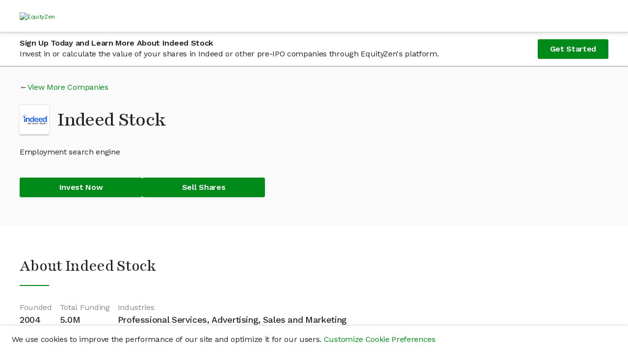

--- FILE ---
content_type: text/html; charset=utf-8
request_url: https://equityzen.com/company/indeed/
body_size: 14650
content:




<!DOCTYPE html>
<!--
 ________                      __    __                ________
/        |                    /  |  /  |              /        |
$$$$$$$$/   ______   __    __ $$/  _$$ |_    __    __ $$$$$$$$/   ______   _______
$$ |__     /      \ /  |  /  |/  |/ $$   |  /  |  /  |    /$$/   /      \ /       \
$$    |   /$$$$$$  |$$ |  $$ |$$ |$$$$$$/   $$ |  $$ |   /$$/   /$$$$$$  |$$$$$$$  |
$$$$$/    $$ |  $$ |$$ |  $$ |$$ |  $$ | __ $$ |  $$ |  /$$/    $$    $$ |$$ |  $$ |
$$ |_____ $$ \__$$ |$$ \__$$ |$$ |  $$ |/  |$$ \__$$ | /$$/____ $$$$$$$$/ $$ |  $$ |
$$       |$$    $$ |$$    $$/ $$ |  $$  $$/ $$    $$ |/$$      |$$       |$$ |  $$ |
$$$$$$$$/  $$$$$$$ | $$$$$$/  $$/    $$$$/   $$$$$$$ |$$$$$$$$/  $$$$$$$/ $$/   $$/
                $$ |                        /  \__$$ |
                $$ |                        $$    $$/
                $$/                          $$$$$$/

Hey there! 👋

Thanks for checking out our source code.  If you love solving interesting and
challenging problems at the crossroads of finance and technology, we'd love to hear
from you!  Come and join us in our mission to bring Private Markets to the Public!

View our open positions and submit an application at: https://boards.greenhouse.io/equityzen

👊 The EquityZen Team
-->
<html prefix="og: http://ogp.me/ns#" lang="en">

  <head>
    <meta http-equiv="Content-Type" content="text/html; charset=UTF-8">
    <meta charset="utf-8">
    <meta http-equiv="X-UA-Compatible" content="IE=Edge">
    
    <meta name="baidu-site-verification" content="F6NL84yT7q" />
    <title>Invest In Indeed Stock | Buy Pre-IPO Shares | EquityZen</title>
    <meta name="description"
          data-react-helmet="true"
          content="

            EquityZen is a marketplace for shares of proven pre IPO tech companies">
    
      <meta property="og:title"
            content="Invest In Indeed Stock | Buy Pre-IPO Shares | EquityZen"
            data-react-helmet="true">
      <meta property="og:description"
            content="

              EquityZen is a marketplace for shares of proven pre IPO tech companies"
            data-react-helmet="true">
      <meta property="og:image"
            content="

              https://dioguwdgf472v.cloudfront.net/equityzen/img/equityzen-logo/equityzen-logo-og-image.png">
      <meta property="fb:admins" content="100007006742392">
    
    
      <meta name="twitter:card" content="summary">
      <meta name="twitter:site" content="@EquityZen" />
    
    
    <meta name="viewport" content="width=device-width, initial-scale=1">
    

    <link rel="canonical" href="https://equityzen.com/company/indeed/" />

    <link rel="icon" type="image/x-icon" href="https://dioguwdgf472v.cloudfront.net/equityzen/img/equityzen-logo/equityzen-logo-symbol-only.png" data-react-helmet="true">
    <link rel="shortcut icon" href="https://dioguwdgf472v.cloudfront.net/equityzen/img/equityzen-logo/equityzen-logo-symbol-only.png">
    <link rel="apple-touch-icon" href="https://dioguwdgf472v.cloudfront.net/equityzen/img/equityzen-logo/apple-touch-icon-144x144.png" data-react-helmet="true">
    <link rel="apple-touch-icon" sizes="144x144"
          href="https://dioguwdgf472v.cloudfront.net/equityzen/img/equityzen-logo/apple-touch-icon-144x144.png">
    <link rel="apple-touch-icon" sizes="114x114"
          href="https://dioguwdgf472v.cloudfront.net/equityzen/img/equityzen-logo/apple-touch-icon-114x114.png">
    <link rel="apple-touch-icon" sizes="72x72"
          href="https://dioguwdgf472v.cloudfront.net/equityzen/img/equityzen-logo/apple-touch-icon-72x72.png">
    <link rel="apple-touch-icon" sizes="57x57"
          href="https://dioguwdgf472v.cloudfront.net/equityzen/img/equityzen-logo/apple-touch-icon-57x57.png">


    
      <link href="https://dioguwdgf472v.cloudfront.net/bundles/7403.65a6a225b8d0eda63d22.css" rel="stylesheet" type="text/css"/><link href="https://dioguwdgf472v.cloudfront.net/bundles/3290.ad9452e8b3ce78007912.css" rel="stylesheet" type="text/css"/><link href="https://dioguwdgf472v.cloudfront.net/bundles/2191.e5fe0e3e3606ac317a32.css" rel="stylesheet" type="text/css"/><link href="https://dioguwdgf472v.cloudfront.net/bundles/1064.c740559d84c69f11e944.css" rel="stylesheet" type="text/css"/><link href="https://dioguwdgf472v.cloudfront.net/bundles/8584.387eaf85621eed9c8d89.css" rel="stylesheet" type="text/css"/><link href="https://dioguwdgf472v.cloudfront.net/bundles/3498.14d0ef4279c1537e7a0a.css" rel="stylesheet" type="text/css"/><link href="https://dioguwdgf472v.cloudfront.net/bundles/1169.3294659a8eea1119a435.css" rel="stylesheet" type="text/css"/><link href="https://dioguwdgf472v.cloudfront.net/bundles/3724.ba1e2bc315c75c3a0247.css" rel="stylesheet" type="text/css"/><link href="https://dioguwdgf472v.cloudfront.net/bundles/9754.1f6568e2816b5d0f46c0.css" rel="stylesheet" type="text/css"/><link href="https://dioguwdgf472v.cloudfront.net/bundles/3602.e22532cff5686fe5f104.css" rel="stylesheet" type="text/css"/><link href="https://dioguwdgf472v.cloudfront.net/bundles/2961.5ec1b5ce1f101fcf3b33.css" rel="stylesheet" type="text/css"/><link href="https://dioguwdgf472v.cloudfront.net/bundles/1519.aa431e0aee6391a1f591.css" rel="stylesheet" type="text/css"/><link href="https://dioguwdgf472v.cloudfront.net/bundles/2014.a023f8668913278adc4f.css" rel="stylesheet" type="text/css"/><link href="https://dioguwdgf472v.cloudfront.net/bundles/7041.93af7a6b9424bfd7efb0.css" rel="stylesheet" type="text/css"/><link href="https://dioguwdgf472v.cloudfront.net/bundles/1401.4bf1b57a4d9b2cd50058.css" rel="stylesheet" type="text/css"/><link href="https://dioguwdgf472v.cloudfront.net/bundles/6887.8e24df558759289d28e0.css" rel="stylesheet" type="text/css"/><link href="https://dioguwdgf472v.cloudfront.net/bundles/6439.e0404906e9ebac33eec8.css" rel="stylesheet" type="text/css"/><link href="https://dioguwdgf472v.cloudfront.net/bundles/1149.1d8abf0f482f76893e47.css" rel="stylesheet" type="text/css"/><link href="https://dioguwdgf472v.cloudfront.net/bundles/4514.f010bd19c007c6e49626.css" rel="stylesheet" type="text/css"/><link href="https://dioguwdgf472v.cloudfront.net/bundles/123.2a55f986cde45f6bdaf3.css" rel="stylesheet" type="text/css"/><link href="https://dioguwdgf472v.cloudfront.net/bundles/3254.3602ab6d85244dd597f2.css" rel="stylesheet" type="text/css"/><link href="https://dioguwdgf472v.cloudfront.net/bundles/8731.fa8625a22c65bf075ca7.css" rel="stylesheet" type="text/css"/><style id="_goober"> .go2933276541{position:fixed;display:block;width:100%;height:0px;margin:0px;padding:0px;overflow:visible;transform-style:preserve-3d;background:transparent;backface-visibility:hidden;pointer-events:none;left:0px;z-index:9998;}.go2369186930{top:0px;z-index:9999;height:100%;width:100%;}.go1348078617{bottom:0px;}.go2417249464{position:fixed;z-index:9989;}.go3921366393{left:0;bottom:0;}.go3967842156{right:0;bottom:0;}.go613305155{left:0;top:0;}.go471583506{right:0;top:0;}.go3670563033{position:relative;overflow:hidden;display:none;}.go1041095097{display:block;}.go1632949049{position:absolute;pointer-events:none;width:101vw;height:101vh;background:rgba(0,0,0,0.7);opacity:0;z-index:-1;}.go2512015367{z-index:99998;opacity:0.8;visibility:visible;pointer-events:all;cursor:pointer;}.go1432718904{overflow:hidden;}.go812842568{display:block !important;position:static !important;box-sizing:border-box !important;background:transparent !important;border:none;min-height:0px !important;max-height:none !important;margin:0px;padding:0px !important;height:100% !important;width:1px !important;max-width:100% !important;min-width:100% !important;}.go3064412225{z-index:99999;visibility:hidden;position:absolute;inset:50vh auto auto 50%;left:50%;top:50%;transform:translate(-50%,-50%) translateY(100vh);pointer-events:none;max-height:95%;max-width:95%;}.go1656994552{pointer-events:auto !important;visibility:visible;transform:translate(-50%,-50%) translateY(0);transition:transform 0.75s linear(0,0.006,0.023 2.2%,0.096 4.8%,0.532 15.4%,0.72 21%,0.793,0.853 26.7%,0.902,0.941,0.968 36.2%,0.987 39.7%,1 43.7%,1.007 48.3%,1.009 55.3%,1.002 78.2%,1 );}.go456419034{transition:opacity 0.3s ease-in;}.go3128134379{pointer-events:auto !important;visibility:visible !important;max-height:95vh !important;transition:max-height 1s ease-in;}.go494047706{z-index:9999;width:100%;max-height:95%;position:fixed;visibility:hidden;}.go2481764524{z-index:9999;width:100%;max-height:95%;position:fixed;visibility:hidden;bottom:0px;}.go2685733372{visibility:hidden;}.go2985984737{visibility:visible !important;}.go3281949485{pointer-events:auto !important;visibility:visible !important;max-height:95vh !important;transform:none !important;}.go3508454897{z-index:9999;width:100%;max-height:95%;position:fixed;visibility:hidden;transition:transform 1s linear(0,0.006,0.022 2.3%,0.091 5.1%,0.18 7.6%,0.508 16.3%,0.607,0.691,0.762,0.822 28.4%,0.872,0.912 35.1%,0.944 38.9%,0.968 43%,0.985 47.6%,0.996 53.1%,1.001 58.4%,1.003 65.1%,1 );}.go988075951{z-index:9999;position:fixed;left:10px;top:10px;max-height:95vh !important;max-width:95%;visibility:hidden;}.go2699082514{z-index:9999;position:fixed;right:10px;top:10px;max-height:95vh !important;max-width:95%;visibility:hidden;}.go1595992025{z-index:9999;position:fixed;left:10px;bottom:10px;max-height:95vh !important;max-width:95%;visibility:hidden;}.go1222083472{z-index:9999;position:fixed;right:10px;bottom:10px;max-height:95vh !important;max-width:95%;visibility:hidden;}.go722322694{transition:none !important;}.go26732895{cursor:pointer;}.go2083580917{display:flex;justify-content:center;align-items:center;}</style><style type="text/css">
  #hs-feedback-ui {
    animation-duration: 0.4s;
    animation-timing-function: ease-out;
    display: none;
    height: 0;
    overflow: hidden;
    position: fixed;
    z-index: 2147483647;
    max-width: 100%;
  }

  .hubspot.space-sword #hs-feedback-ui {
    /* TODO: replace the 1211 with z-index token once available from Trellis (issue: https://git.hubteam.com/HubSpot/foundations-theming/issues/233) */
    z-index: 1211;
  }

  #hs-feedback-ui.hs-feedback-shown {
    display: block;
  }

  #hs-feedback-fetcher {
    display: none
  }

  
  @keyframes feedback-slide-in-hs-feedback-left {
    from {transform: translate(0, 100%);}
    to {transform: translate(0, 0);}
  }

  @keyframes feedback-slide-out-hs-feedback-left {
    from {transform: translate(0, 0);}
    to {transform: translate(0, 100%);}
  }

  #hs-feedback-ui.hs-feedback-left {
    animation-name: feedback-slide-in-hs-feedback-left;
  }

  #hs-feedback-ui.hs-feedback-left.hs-feedback-slid-out {
    animation-name: feedback-slide-out-hs-feedback-left;
    animation-fill-mode: forwards;
  }

  
  @keyframes feedback-slide-in-hs-feedback-right {
    from {transform: translate(0, 100%);}
    to {transform: translate(0, 0);}
  }

  @keyframes feedback-slide-out-hs-feedback-right {
    from {transform: translate(0, 0);}
    to {transform: translate(0, 100%);}
  }

  #hs-feedback-ui.hs-feedback-right {
    animation-name: feedback-slide-in-hs-feedback-right;
  }

  #hs-feedback-ui.hs-feedback-right.hs-feedback-slid-out {
    animation-name: feedback-slide-out-hs-feedback-right;
    animation-fill-mode: forwards;
  }

  
  @keyframes feedback-slide-in-hs-feedback-top {
    from {transform: translate(0, -100%);}
    to {transform: translate(0, 0);}
  }

  @keyframes feedback-slide-out-hs-feedback-top {
    from {transform: translate(0, 0);}
    to {transform: translate(0, -100%);}
  }

  #hs-feedback-ui.hs-feedback-top {
    animation-name: feedback-slide-in-hs-feedback-top;
  }

  #hs-feedback-ui.hs-feedback-top.hs-feedback-slid-out {
    animation-name: feedback-slide-out-hs-feedback-top;
    animation-fill-mode: forwards;
  }


  #hs-feedback-ui > iframe {
    width: 100%;
    height: 100%;
  }

  #hs-feedback-ui:not(.hs-feedback-top) {
    bottom: 0;
  }

  #hs-feedback-ui.hs-feedback-left {
    left: 0;
  }

  #hs-feedback-ui.hs-feedback-right {
    right: 0;
  }

  .zorse #hs-feedback-ui:not(.hs-feedback-top) {
    bottom: 6px;
  }

  .zorse #hs-feedback-ui.hs-feedback-right {
    right: 0;
  }

  #hs-feedback-ui.hs-feedback-top {
    left: 0;
    top: 0;
    width: 100%;
  }

  #hs-feedback-ui.hs-feedback-nps:not(.hs-feedback-top) {
    width: 480px;
  }

  #hs-feedback-ui.hs-feedback-csat:not(.hs-feedback-top) {
    width: 350px;
  }

  #hs-feedback-ui.hs-feedback-csat.hs-feedback-extended-width:not(.hs-feedback-top) {
    width: 550px;
  }

  #hs-feedback-ui.hs-feedback-csat:not(.hs-feedback-top):not(.hs-feedback-expanded):not(.hs-feedback-mobile) {
    width: 450px;
  }

  #hs-feedback-ui.hs-feedback-csat.hs-feedback-extended-width:not(.hs-feedback-top) {
    width: 550px !important;
  }

  #hs-feedback-ui.preview.hs-feedback-csat.hs-feedback-callout:not(.hs-feedback-expanded):not(.hs-feedback-top) {
    width: 450px !important;
  }

  #hs-feedback-ui:not(.preview):not(.hs-feedback-callout):not(.hs-feedback-top):not(.hs-feedback-desktop),
  #hs-feedback-ui.hs-feedback-expanded:not(.preview):not(.hs-feedback-top):not(.hs-feedback-desktop) {
    width: 100% !important;
  }

  @media only screen and (max-width: 600px) {
    #hs-feedback-ui.preview:not(.hs-feedback-top),
    #hs-feedback-ui.hs-feedback-expanded.preview:not(.hs-feedback-top) {
      width: 100% !important;
    }
  }

  #hs-feedback-ui.hs-feedback-shown ~ #tally-widget-container,
  #hs-feedback-ui.hs-feedback-shown ~ #wootric-modal {
    display: none !important;
  }

  /* hide all popups in the same position as us */
  #hs-feedback-ui.hs-feedback-right.hs-feedback-shown:not(.hs-feedback-mobile) ~ #hubspot-messages-iframe-container,
  #hs-feedback-ui.hs-feedback-right.hs-feedback-shown:not(.hs-feedback-mobile) ~ .leadinModal-theme-bottom-right-corner,
  #hs-feedback-ui.hs-feedback-left.hs-feedback-shown:not(.hs-feedback-mobile)  ~ .leadinModal-theme-bottom-left-corner,
  #hs-feedback-ui.hs-feedback-top.hs-feedback-shown:not(.hs-feedback-mobile)   ~ .leadinModal-theme-top {
    display: none !important;
  }

  /* hide leadflows when we're tablet-stretched across from them */
  @media only screen and (min-width: 544px) and (max-width: 970px) {
    #hs-feedback-ui.hs-feedback-left.hs-feedback-shown  ~ .leadinModal-theme-bottom-right-corner,
    #hs-feedback-ui.hs-feedback-right.hs-feedback-shown ~ .leadinModal-theme-bottom-left-corner {
      display: none !important;
    }
  }

  /* hide messages when we're tablet-stretched across from them */
  @media only screen and (max-width: 966px) {
    #hs-feedback-ui.hs-feedback-left.hs-feedback-shown ~ #hubspot-messages-iframe-container {
      display: none !important;
    }
  }


  /* repeat above rules for small screens when we're set to display on mobile */
  #hs-feedback-ui.hs-feedback-mobile.hs-feedback-right.hs-feedback-shown:not(.hs-feedback-no-mobile) ~ #hubspot-messages-iframe-container,
  #hs-feedback-ui.hs-feedback-mobile.hs-feedback-left.hs-feedback-shown:not(.hs-feedback-no-mobile)  ~ #hubspot-messages-iframe-container,
  #hs-feedback-ui.hs-feedback-mobile.hs-feedback-right.hs-feedback-shown:not(.hs-feedback-no-mobile) ~ .leadinModal-theme-bottom-right-corner,
  #hs-feedback-ui.hs-feedback-mobile.hs-feedback-left.hs-feedback-shown:not(.hs-feedback-no-mobile)  ~ .leadinModal-theme-bottom-left-corner,
  #hs-feedback-ui.hs-feedback-mobile.hs-feedback-top.hs-feedback-shown:not(.hs-feedback-no-mobile)   ~ .leadinModal-theme-top,
  #hs-feedback-ui.hs-feedback-mobile.hs-feedback-left.hs-feedback-shown:not(.hs-feedback-no-mobile)  ~ .leadinModal-theme-bottom-right-corner,
  #hs-feedback-ui.hs-feedback-mobile.hs-feedback-right.hs-feedback-shown:not(.hs-feedback-no-mobile) ~ .leadinModal-theme-bottom-left-corner {
    display: none !important;
  }

  /* don't display us on small screens if we're set to not display on mobile */
  #hs-feedback-ui.hs-feedback-mobile.hs-feedback-no-mobile {
    display: none;
  }
</style>
    


    
      
        


<script nonce="g8VfM8yqVNY9gJhAVCCsEA==">
  
  if (typeof Object.assign !== 'function') {
    // Must be writable: true, enumerable: false, configurable: true
    Object.defineProperty(Object, 'assign', {
      value: function assign(target, varArgs) { // .length of function is 2
        'use strict';
        if (target == null) { // TypeError if undefined or null
          throw new TypeError('Cannot convert undefined or null to object');
        }

        var to = Object(target);

        for (var index = 1; index < arguments.length; index++) {
          var nextSource = arguments[index];

          if (nextSource != null) { // Skip over if undefined or null
            for (var nextKey in nextSource) {
              // Avoid bugs when hasOwnProperty is shadowed
              if (Object.prototype.hasOwnProperty.call(nextSource, nextKey)) {
                to[nextKey] = nextSource[nextKey];
              }
            }
          }
        }
        return to;
      },
      writable: true,
      configurable: true
    });
  }

  (function () {
    var ez = window.ez || (window.ez = {});
    var util = ez.util || (ez.util = {});
    var partner = ez.partner || (ez.partner = {});
    window.ez = ez;
    var platform = partner.platform || (partner.platform = {});
    partner.config = {"bingAds": "21001624", "facebookPixel": {"universal": "151886078747603", "events": {"AISignup": "734753296863447", "VAISignup": "339066006834357", "SVAISignup": "1365809860219722", "ShareholderSignup": "285758802022092", "CompanyRepSignup": "323070588498305", "OtherSignup": "2076765179306608", "InvestorCommitment": "290666091731544", "InvestorCommitmentOverMin": "672479623126598", "ShareholderCommmitment": "1942841042683316", "InvestorTransactionComplete": "324286745012449", "ShareholderTransactionComplete": "2029512193779476"}}, "googleAnalytics": "UA-41646033-1", "googleAnalytics4": "287672986", "googleTagManager": "GTM-K62W8Q6", "linkedIn": {"partnerId": "299481", "events": {"AISignup": "528866", "VAISignup": "542506", "SVAISignup": "542514", "ShareholderSignup": "528874", "CompanyRepSignup": "542522", "OtherSignup": "542530", "InvestorCommitment": "542538", "InvestorCommitmentOverMin": "544578", "ShareholderCommitment": "542546", "InvestorTransactionComplete": "528882", "ShareholderTransactionComplete": "542554"}}, "quoraPixel": {"universal": "05a19747eebd43bda10c16d061536d79", "events": {"AISignup": "", "VAISignup": "", "SVAISignup": "", "ShareholderSignup": "", "CompanyRepSignup": "", "OtherSignup": "", "InvestorCommitment": "", "InvestorCommitmentOverMin": "", "ShareholderCommitment": "", "InvestorTransactionComplete": "", "ShareholderTransactionComplete": ""}}, "twitterPixel": {"universal": "nycwi", "events": {"AISignup": "l4nt7", "VAISignup": "o024b", "SVAISignup": "o024a", "ShareholderSignup": "o02gb", "CompanyRepSignup": "o02gc", "OtherSignup": "o02gt", "InvestorCommitment": "o02g9", "InvestorCommitmentOverMin": "o04ue", "ShareholderCommitment": "o024e", "InvestorTransactionComplete": "o024d", "ShareholderTransactionComplete": "o024c"}}};
    partner.config.pingdom = '538f2f3cabe53d8c426ae80e';
    

    function AdPlatform() {
      this.trackPageView = emptyFn;
      this.trackEvent = emptyFn;
    }

    AdPlatform.userTypePatterns = [
      {
        pattern: /.*shareholder.*/,
        type: 'Shareholder'
      },
      {
        pattern: /.*verifiedsuitableinvestor.*/,
        type: 'SVAI'
      },
      {
        pattern: /.*verifiedinvestor.*/,
        type: 'VAI'
      },
      {
        pattern: /.*investor.*/,
        type: 'AI'
      },
      {
        pattern: /.*company.*/,
        type: 'CompanyRep'
      }
    ];


    AdPlatform.addImagePixel = function (options) {
      var opts = options || {};
      // <img height="1" width="1" style="display:none;" alt=""
      //      src="https://dc.ads.linkedin.com/collect/?pid=299481&conversionId=528874&fmt=gif" />
      var img = new Image();
      img.height = 1;
      img.width = 1;
      img.style.display = 'none';
      img.alt = opts.alt || '';
      img.src = opts.src || '';
      document.body.appendChild(img);
      return img;
    };

    AdPlatform.getUserType = function (type) {
      var normalized = ez.util.normalize(type || '');
      var userType = 'Other';
      if (normalized) {
        var patterns = AdPlatform.userTypePatterns;
        for (var i = 0, ii = patterns.length; i < ii; i++) {
          if (normalized.match(patterns[i].pattern)) {
            userType = patterns[i].type;
            break;
          }
        }
      }
      return userType;
    };

    AdPlatform.getTrackConversionEvent = function (partnerApi, getArgs, trackFn) {
      return function (category, action, label, value, custom) {
        var props = custom || {};
        var type = ez.util.normalize(props.type || '');
        var args = getArgs ? getArgs(category, action, label, value, type) : { value: value };
        var conversions = [];
        var userCategory = type === 'shareholder' ? 'Shareholder' : 'Investor';
        switch (ez.util.normalize(action || '')) {
          case 'register':
            conversions.push({
              eventName: AdPlatform.getUserType(props.userType) + 'Signup',
              args: Object.assign({}, args)
            });
            break;
          case 'commitment':
            if (type === 'transaction') {
              conversions.push({
                eventName: userCategory + 'TransactionComplete',
                args: Object.assign({}, args)
              });
            }
            else if (type === 'termsheet' || type === 'invopp') {
              var eventName = userCategory + 'Commitment';
              if ((label || '').toLowerCase().indexOf('above min') !== -1) {
                eventName += 'OverMin';
              }
              conversions.push({
                eventName: eventName,
                args: Object.assign({}, args)
              });
            }
            break;
        }
        conversions.forEach(function (conversion) {
          var conversionId = ez.partner.config[partnerApi].events[conversion.eventName];
          if (conversionId) {
            try {
              trackFn(conversionId, args);
            }
            catch (e) {
              console.error('Caught error while processing conversion for partner api: ' + partnerApi + ', eventName: ' + conversion.eventName + ', conversionId: ' + conversionId);
            }
          }
          else {
            console.warn('No conversion id found for partner api: ' + partnerApi + ', event: ' + conversion.eventName);
          }
        });
      };
    };

    partner.AdPlatform = AdPlatform;

    function emptyFn() {
      return true;
    }

    util.capitalize = function (str) {
      return ((str || '').charAt(0) || '').toUpperCase() + (str || '').slice(1);
    };
    util.normalize = function (str) {
      return str.toLowerCase().replace(/\s+/g, '');
    };

    function createAdPlatform(platformName) {
      platform[platformName] = new AdPlatform();
    }

    [
      'BingAds',
      'FacebookPixel',
      'GoogleAnalytics',
      'LinkedInInsight',
      'QuoraPixel',
      'TwitterPixel'
    ].forEach(createAdPlatform);

  })();
</script>




<script type="text/javascript" src="//widget.trustpilot.com/bootstrap/v5/tp.widget.bootstrap.min.js" async></script>

  <meta name="facebook-domain-verification" content="479vn4pzebyf7hpodj8oho2iqsqq73" />



      
    
  </head>



  <body>





  <div mp-track-view mp-track-click="a, button">
  <div id="app-root"><div class="CookieConsentBanner"><p class="CookieConsentBanner--text">We use cookies to improve the performance of our site and optimize it for our users. <a class="" href="/cookie-preferences/" rel="noopener noreferrer" target="_blank">Customize Cookie Preferences</a></p></div><div class="flex-column flex-grow" data-testid="mix-panel-wrapper"><div class="App"><div class="PageLayout"><header><div class="NavigationBar--container"><nav><div class="Container fluid Section flex-column-center padding-x-xs-1 padding-x-md-2 padding-x-xxl-0 NavigationBar"><section class="Container responsive NavigationBar--section flex-column justify-center"><div class="ant-row ant-row-middle NavigationBar--row" type="flex"><div class="NavigationBar--logo-wrap"><a class="NavigationBar--logo-link" href="/"><picture><source media="(max-width: 575px)" srcset="/static/equityzen/img/equityzen-logo/equityzen-logo-og-image.svg"/><img alt="EquityZen" class="NavigationBar--logo" src="/static/equityzen/img/equityzen-logo/equityzen-logo.svg"/></picture></a></div></div></section></div></nav></div></header><div class="PageLayout--body"><main class=""><div class="LockedContentStickyBanner--container"><div class="LockedContentStickyBanner--content content-container"><div class="LockedContentStickyBanner--text"><h5 class="LockedContentStickyBanner--header">Sign Up Today and Learn More About Indeed Stock</h5><p class="LockedContentStickyBanner--sub-header">Invest in or calculate the value of your shares in Indeed or other pre-IPO companies through EquityZen's platform.</p></div><a class="ant-btn ant-btn-primary ant-btn-lg" href="/?flow=signup&amp;userType=investor">Get Started</a></div></div><div class="PublicCompanyHero"><div class="content-container"><div class="PublicCompanyHero--content"><div class="CompanyViewMore arrow-link-before"><a class="" href="/listings/">View More Companies</a></div><div class="PublicCompanyHero--title-wrapper"><div class="PublicCompanyHero--logo-container"><img alt="Indeed" class="PublicCompanyHero--logo" src="https://dioguwdgf472v.cloudfront.net/media/logos/equityinvest/Company/77388d3a4b7cbea0aed2c9e9085b704f.png"/></div><h1 class="PublicCompanyHero--name">Indeed Stock </h1></div><p class="PublicCompanyHero--one-liner">Employment search engine</p><div class="PublicCompanyHero--ctas"><a class="ant-btn ant-btn-primary ant-btn-lg PublicCompanyHero--cta" href="/?flow=signup&amp;userType=investor">Invest Now</a><a class="ant-btn ant-btn-primary ant-btn-lg PublicCompanyHero--cta" href="/?flow=signup&amp;userType=shareholder">Sell Shares</a></div></div></div></div><div class="PublicCompanyAbout--content content-container"><h2>About Indeed Stock</h2><div class="Divider"></div><div class="CompanyKeyDetails--details"><div class="CompanyKeyDetails--detail"><p class="CompanyKeyDetails--label">Founded</p><h4 class="CompanyKeyDetails--value">2004</h4></div><div class="CompanyKeyDetails--detail"><p class="CompanyKeyDetails--label">Total Funding</p><h4 class="CompanyKeyDetails--value">5.0M</h4></div><div class="CompanyKeyDetails--detail"><p class="CompanyKeyDetails--label">Industries</p><h4 class="CompanyKeyDetails--value">Professional Services, Advertising, Sales and Marketing</h4></div></div><div class="PublicCompanyAbout--sub-section"><div class="SanitizedHtml"><p>Indeed operates an online metasearch engine for job listings and is available in more than 50 countries and 28 languages. The Company offers job seekers access to jobs from company websites and job boards. Indeed was founded by Paul Forster and Rony Kahan and has over 800 employees with offices in Austin, Dublin, London, San Mateo, New York and Stamford.</p></div></div><div class="PublicCompanyAbout--sub-section-flex"><div><div class="PublicCompanyAbout--sub-section"><h2 class="PublicCompanyAbout--header">Indeed Management</h2><p>Leadership team at Indeed</p><div class="CompanyManagement--container CompanyManagement--multi-columns"><div class="CompanyManagement--column-one"><div><h5 class="CompanyManagement--title">Co-founder &amp; Board Member</h5><p class="CompanyManagement--name">Rony Kahan</p></div></div><div class="CompanyManagement--column-two"><div><h5 class="CompanyManagement--title">President</h5><p class="CompanyManagement--name">Chris Hyams</p></div></div></div></div></div></div></div><div class="PublicCompanyInsights"><div class="PublicCompanyInsights--content content-container"><div class="PublicCompanyLockedContentFeatures"><div class="PublicCompanyLockedContentFeatures--features-image-container"><img alt="Locked Features" class="PublicCompanyLockedContentFeatures--features-image" src="https://dioguwdgf472v.cloudfront.net/assets/equityzen/img/public-company/locked-features.png"/></div><div class="PublicCompanyLockedContentFeatures--features-text-container"><h2>Join now and verify your accreditation status to gain access to:</h2><ul class="PublicCompanyInsights--bullets"><li>Indeed Current Valuation</li><li>Indeed Stock Price</li><li>Indeed Management</li><li>Available deals in Indeed and all other companies with relevant Deal Offering documents</li><li>EquityZen's proprietary data and insights, which may include</li><ul><li>Indeed Cap Table and Funding History by Share Class and Liquidity Preferences</li><li>Indeed Revenue and Financials</li><li>Indeed Highlights</li><li>Indeed Business Model</li><li>Indeed Risk Factors</li></ul><li>Indeed Research Report from SACRA Research</li></ul><a class="ant-btn ant-btn-primary ant-btn-lg PublicCompanyLockedContentFeatures--cta" href="/?flow=signup&amp;userType=investor">Join Now</a></div></div></div></div><div class="PublicCompanyTrading--content content-container"><h3>Trading Indeed Stock</h3><div class="Divider"></div><div class="PublicCompanyTrading--section PublicCompanyTrading--invest-sell"><div class="PublicCompanyTrading--invest"><h2>How to invest in Indeed stock?</h2><p class="PublicCompanyTrading--description">Accredited investors can buy pre-IPO stock in companies like Indeed through EquityZen funds. These investments are made available by existing Indeed shareholders who sell their shares on our platform. Typically, these are early employees who need to fund a life event – house, education, etc. Accredited investors are then offered the opportunity to invest in this stock through a fund, like those used by hedge funds serving large investors. While not without risk, investing in private companies can help investors reach goals of portfolio diversification, access to potential growth and high potential return. Learn more about our Guided Investment process <a href="/investor/#how-it-works">here</a>.</p></div><div class="PublicCompanyTrading--sell"><h2>How to sell Indeed stock?</h2><p class="PublicCompanyTrading--description">Shareholders can sell their Indeed stock through EquityZen's private company marketplace. EquityZen's network includes over 390K accredited investors interested in buying private company stock. Learn more about the easy and guided Shareholder process <a href="/shareholder/#how-it-works">here</a>.</p></div></div><div class="PublicCompanyTrading--section"><h2>If I invest, how do I exit my investment?</h2><p class="PublicCompanyTrading--description">There are two ways to exit your private company investment on EquityZen's marketplace. The first is if the company has an exit event like an IPO, merger or acquisition. In that case, we will distribute the shares and/or cash to you directly. The second way is through an Express Deal on EquityZen, if eligible. An Express Deal allows you to sell your allocation of private shares in a given private company to another investor on EquityZen's marketplace. More information on Express Deals can be found here and exit information can be found <a href="https://help.equityzen.com/articles/8233688-express-deals">here</a>.</p></div><div class="PublicCompanyTrading--section"><h2>Why choose EquityZen?</h2><p class="PublicCompanyTrading--description">Since 2013, the EquityZen marketplace has made it easy to buy and sell shares in private companies. EquityZen brings together investors and shareholders, providing liquidity to early shareholders and private market access to accredited investors. With low investment minimums through our funds and with more than 48K private placements completed across 450+ companies, EquityZen leads the way in delivering "Private Markets for the Public."</p></div></div><div class="PublicCompanySimilarCompanies"><div class="PublicCompanySimilarCompanies--content content-container"><h3>More Like Indeed</h3><div class="Divider"></div><div class="PublicCompanySimilarCompanies--cards-logged-out"></div></div></div></main><footer class="Footer padding-top-2 padding-x-1 padding-x-md-2 padding-x-xl-3 padding-x-xxl-0"><div class="Footer--container"><div class="ant-col padding-y-sm-3 ant-col-md-18"><div class="ant-row nav-footer-common padding-bottom-xs-3" style="margin-left: -12px; margin-right: -12px;" type="flex"><div class="ant-col text-center-xs text-left-sm padding-top-xs-2 padding-top-sm-0 ant-col-xs-24 ant-col-sm-12 ant-col-md-6" style="padding-left: 12px; padding-right: 12px;"><h4>Company</h4><nav><ul class="bulletless"><li class="font-size-1"><a class="" href="/about/" title="About">About</a></li><li class="font-size-1"><a class="" href="/careers/" title="Careers">Careers</a></li><li class="font-size-1"><a class="" href="/press/" title="Press">Press</a></li></ul></nav></div><div class="ant-col text-center-xs text-left-sm padding-top-xs-2 padding-top-sm-0 ant-col-xs-24 ant-col-sm-12 ant-col-md-6" style="padding-left: 12px; padding-right: 12px;"><h4>Policy &amp; Disclosures</h4><nav><ul class="bulletless"><li class="font-size-1"><a class="" href="/disclosures/" title="Disclosures">Disclosures</a></li><li class="font-size-1"><a class="" href="/bcp/" title="Business Continuity">Business Continuity</a></li><li class="font-size-1"><a class="" href="/privacy/" title="Privacy Policy">Privacy Policy</a></li><li class="font-size-1"><a class="" href="/allocation-policy/" title="Allocation Policy">Allocation Policy</a></li><li class="font-size-1"><a class="" href="/form-crs/" title="Form CRS">Form CRS</a></li><li class="font-size-1"><a class="" title="Cookie Preferences">Cookie Preferences</a></li></ul></nav></div><div class="ant-col text-center-xs text-left-sm padding-top-xs-2 padding-top-sm-0 ant-col-xs-24 ant-col-sm-12 ant-col-md-6" style="padding-left: 12px; padding-right: 12px;"><h4>Help</h4><nav><ul class="bulletless"><li class="font-size-1"><a class="" href="https://help.equityzen.com/" title="Help Center">Help Center</a></li><li class="font-size-1"><a class="" href="https://help.equityzen.com/collections/5549447-getting-started" title="Getting Started">Getting Started</a></li><li class="font-size-1"><a class="" href="https://status.equityzen.com/" title="Status Page">Status Page</a></li></ul></nav></div><div class="ant-col text-center-xs text-left-sm padding-top-xs-2 padding-top-sm-0 ant-col-xs-24 ant-col-sm-12 ant-col-md-6" style="padding-left: 12px; padding-right: 12px;"><h4>Connect</h4><div class="socialMediaLinks flex-column-center-xs display-block-sm"><ul class="bulletless flex-row"><li class="padding-right-1"><a class="" href="https://www.facebook.com/EquityZen" rel="noopener noreferrer" target="_blank"><svg class="SocialMediaLinks--icon" height="20" role="img" viewbox="64 64 896 896" width="20" xmlns="http://www.w3.org/2000/svg"><path d="M880 112H144c-17.7 0-32 14.3-32 32v736c0 17.7 14.3 32 32 32h736c17.7 0 32-14.3 32-32V144c0-17.7-14.3-32-32-32zm-92.4 233.5h-63.9c-50.1 0-59.8 23.8-59.8 58.8v77.1h119.6l-15.6 120.7h-104V912H539.2V602.2H434.9V481.4h104.3v-89c0-103.3 63.1-159.6 155.3-159.6 44.2 0 82.1 3.3 93.2 4.8v107.9z"></path></svg></a></li><li class="padding-right-1"><a class="" href="https://www.instagram.com/equityzen_/" rel="noopener noreferrer" target="_blank"><svg class="SocialMediaLinks--icon" height="20" role="img" viewbox="64 64 896 896" width="20" xmlns="http://www.w3.org/2000/svg"><path d="M512 306.9c-113.5 0-205.1 91.6-205.1 205.1S398.5 717.1 512 717.1 717.1 625.5 717.1 512 625.5 306.9 512 306.9zm0 338.4c-73.4 0-133.3-59.9-133.3-133.3S438.6 378.7 512 378.7 645.3 438.6 645.3 512 585.4 645.3 512 645.3zm213.5-394.6c-26.5 0-47.9 21.4-47.9 47.9s21.4 47.9 47.9 47.9 47.9-21.3 47.9-47.9a47.84 47.84 0 0 0-47.9-47.9zM911.8 512c0-55.2.5-109.9-2.6-165-3.1-64-17.7-120.8-64.5-167.6-46.9-46.9-103.6-61.4-167.6-64.5-55.2-3.1-109.9-2.6-165-2.6-55.2 0-109.9-.5-165 2.6-64 3.1-120.8 17.7-167.6 64.5C132.6 226.3 118.1 283 115 347c-3.1 55.2-2.6 109.9-2.6 165s-.5 109.9 2.6 165c3.1 64 17.7 120.8 64.5 167.6 46.9 46.9 103.6 61.4 167.6 64.5 55.2 3.1 109.9 2.6 165 2.6 55.2 0 109.9.5 165-2.6 64-3.1 120.8-17.7 167.6-64.5 46.9-46.9 61.4-103.6 64.5-167.6 3.2-55.1 2.6-109.8 2.6-165zm-88 235.8c-7.3 18.2-16.1 31.8-30.2 45.8-14.1 14.1-27.6 22.9-45.8 30.2C695.2 844.7 570.3 840 512 840c-58.3 0-183.3 4.7-235.9-16.1-18.2-7.3-31.8-16.1-45.8-30.2-14.1-14.1-22.9-27.6-30.2-45.8C179.3 695.2 184 570.3 184 512c0-58.3-4.7-183.3 16.1-235.9 7.3-18.2 16.1-31.8 30.2-45.8s27.6-22.9 45.8-30.2C328.7 179.3 453.7 184 512 184s183.3-4.7 235.9 16.1c18.2 7.3 31.8 16.1 45.8 30.2 14.1 14.1 22.9 27.6 30.2 45.8C844.7 328.7 840 453.7 840 512c0 58.3 4.7 183.2-16.2 235.8z"></path></svg></a></li><li class="padding-right-1"><a class="" href="https://x.com/EquityZen" rel="noopener noreferrer" target="_blank"><svg class="SocialMediaLinks--icon" height="20" role="img" viewbox="0 0 24 24" width="20" xmlns="http://www.w3.org/2000/svg"><path d="M18.244 2.25h3.308l-7.227 8.26 8.502 11.24H16.17l-5.214-6.817L4.99 21.75H1.68l7.73-8.835L1.254 2.25H8.08l4.713 6.231zm-1.161 17.52h1.833L7.084 4.126H5.117z"></path></svg></a></li><li class="padding-right-0"><a class="" href="https://www.linkedin.com/company/equityzen" rel="noopener noreferrer" target="_blank"><svg class="SocialMediaLinks--icon" height="20" role="img" viewbox="64 64 896 896" width="20" xmlns="http://www.w3.org/2000/svg"><path d="M880 112H144c-17.7 0-32 14.3-32 32v736c0 17.7 14.3 32 32 32h736c17.7 0 32-14.3 32-32V144c0-17.7-14.3-32-32-32zM349.3 793.7H230.6V411.9h118.7v381.8zm-59.3-434a68.8 68.8 0 1 1 68.8-68.8c-.1 38-30.9 68.8-68.8 68.8zm503.7 434H675.1V608c0-44.3-.8-101.2-61.7-101.2-61.7 0-71.2 48.2-71.2 98v188.9H423.7V411.9h113.8v52.2h1.6c15.8-30 54.5-61.7 112.3-61.7 120.2 0 142.3 79.1 142.3 181.9v209.4z"></path></svg></a></li></ul></div></div></div><div class="footnotes text-justify-xs text-left-sm"><p class="prominent">Investment opportunities posted on this website are "private placements" of securities that are not publicly traded, are subject to holding period requirements, and are intended for investors who do not need a liquid investment. Investing in private companies may be considered highly speculative and involves a high degree of risk, including the risk of substantial loss of investment. Investors must be able to afford the loss of their entire investment. See <a class="" href="/risk-factors/">our Risk Factors</a> for a more detailed explanation of the risks involved by investing through EquityZen’s platform.</p><p>EquityZen Securities LLC (“EquityZen Securities”) is a subsidiary of EquityZen Inc. EquityZen Securities is a broker/dealer registered with the U.S. Securities and Exchange Commission and is a <a class="" href="http://www.finra.org/" rel="noopener noreferrer" target="_blank">FINRA</a>/<a class="" href="https://www.sipc.org/" rel="noopener noreferrer" target="_blank">SIPC</a> member firm.</p><p>Equity securities are offered through EquityZen Securities. Check the background of this firm on <a class="" href="https://brokercheck.finra.org/firm/summary/281820" rel="noopener noreferrer" target="_blank">FINRA’s BrokerCheck</a>.</p><p>EquityZen Inc. was awarded a 2024 Fintech Breakthrough Award by Tech Breakthrough LLC on March 19, 2025, based on the prior year and covering calendar year 2024, and has compensated FinTech Breakthrough LLC for use of its name and logo in connection with the award. FinTech Breakthrough LLC is a third party and has no affiliation with EquityZen.</p><p>EquityZen created the ticker symbols referenced on this page for use solely on the EquityZen platform. They do not refer to any publicly traded stock. EquityZen does not have an affiliation with, formal relationship with, or endorsement from any of the companies featured and none of the statements on the site should be attributed to those companies.</p><p>“Market Activity” and other transactional data displayed on this website is compiled by EquityZen and is confidential and historical in nature. Unauthorized use, distribution or reproduction is prohibited. Transactional information does not guarantee future investment results. EquityZen cannot guarantee finding or approving a transaction at any displayed price.</p><p>EquityZen.com is a website operated by EquityZen Inc. ("EquityZen"). By accessing this site and any pages thereof, you agree to be bound by our <a class="" href="/terms/">Terms of Use</a>.<br/>EquityZen and logo are trademarks of EquityZen Inc. Other trademarks are property of their respective owners.<br/>© 2025 EquityZen Inc. All rights reserved.</p></div></div><div class="padding-y-sm-3"><div class="padding-bottom-2">EquityZen Inc.<br/>30 Broad Street,<br/>Suite 1200<br/>New York, NY 10004<br/></div><div class="Footer--trustpilot padding-bottom-1"><div class="trustpilot-widget" data-businessunit-id="5a7973f5083a4b00016dba2d" data-locale="en-US" data-style-height="100px" data-style-width="100%" data-template-id="53aa8807dec7e10d38f59f32" data-theme="light" style="position: relative;"><iframe loading="auto" src="https://widget.trustpilot.com/trustboxes/53aa8807dec7e10d38f59f32/index.html?templateId=53aa8807dec7e10d38f59f32&amp;businessunitId=5a7973f5083a4b00016dba2d#locale=en-US&amp;styleHeight=100px&amp;styleWidth=100%25&amp;theme=light" style="position: relative; height: 100px; width: 100%; border-style: none; display: block; overflow: hidden;" title="Customer reviews powered by Trustpilot"></iframe></div></div><div class="padding-bottom-1"><a class="" href="https://seal.digicert.com/seals/popup/?tag=gmHKwL6P&amp;lang=en&amp;url=equityzen.com" rel="noopener noreferrer" target="_blank" title="Verify Digicert EV Certificate"><img alt="Secured via DigiCert Extended Validation certificate" height="58" src="https://dioguwdgf472v.cloudfront.net/assets/equityzen/img/digicert-site-seal.png" width="80"/></a></div><div class="padding-bottom-1"><a class="" href="https://brokercheck.finra.org/firm/summary/281820" rel="noopener noreferrer" target="_blank" title="FINRA's BrokerCheck"><img alt="FINRA's BrokerCheck" height="32" src="https://dioguwdgf472v.cloudfront.net/assets/equityzen/img/broker-check.png" width="120"/></a></div><div class="padding-bottom-1"><a class="" href="https://www.sipc.org/" rel="noopener noreferrer" target="_blank" title="SIPC"><img alt="SIPC" class="sipc-image" height="46" src="https://dioguwdgf472v.cloudfront.net/assets/equityzen/image/common/sipc.png" width="97"/></a></div><div class="padding-bottom-1"><img alt="FinTech Breakthrough Award" src="https://dioguwdgf472v.cloudfront.net/assets/equityzen/img/fintech-award.png" width="100"/></div></div></div></footer></div></div></div></div></div>
  </div>









  
  
    <!--   

<script>
  window.intercomSettings = {
    site_url: 'https://equityzen.com',
    app_id: 't1g1a13r',
    alignment: 'right',
    session_duration: 60 * 1000 * 14,
    appName: 'client',
    appVersion: null,
    
    
  };
  var hash = window.document.location.hash;
  var nextHash = hash.replace(/logout=true/i, '');
  var isLogout = nextHash !== hash;
  var initIntercom = function () {
    
    
    (function(){var w=window;var ic=w.Intercom;if(typeof ic==="function"){ic('reattach_activator');ic('update',w.intercomSettings);}else{var d=document;var i=function(){i.c(arguments);};i.q=[];i.c=function(args){i.q.push(args);};w.Intercom=i;var l=function(){var s=d.createElement('script');s.type='text/javascript';s.async=true;s.src='https://widget.intercom.io/widget/t1g1a13r' ;var x=d.getElementsByTagName('script')[0];x.parentNode.insertBefore(s,x);};if (d.readyState === 'complete') {l();} else if(w.attachEvent){w.attachEvent('onload',l);}else{w.addEventListener('load',l,false);}}})();
    
    (function (win) {
      var Intercom = win.Intercom;
      var settings = win.intercomSettings;
      var history = win.history;
      var doc = win.document;
      var title = doc.title;
      var path = doc.location.pathname || '/';
      // when es6:
      // const { Intercom, document: { title, location: { hash, pathname }, history } = win;
      // const path = pathname || '/';
      if (Intercom) {
        if (isLogout) {
          // update the hash if more than # remaining
          history.replaceState({}, title, path + (nextHash === '#' ? '' : nextHash));
          // manually remove cookies as snippet has not yet loaded.
          var cookies = document.cookie.split(/\s*;\s*/);
          var domain = location.host.split('.').slice(-2).join(".");
          //
          if(domain.match(/^[0-9\.:]+$/)) {
            domain = location.host;
          }
          for (var i = 0, ii = cookies.length; i < ii; i++) {
            var key = cookies[i].split('=')[0] || '';
            if (key.indexOf('intercom-') === 0) {
              document.cookie = key + '=;expires=Thu, 01 Jan 1970 00:00:00 GMT;path=/;domain=' + domain;
            }
          }
        }
        Intercom('boot', settings);
      }
    })(window);
  };
  initIntercom();
</script>

<style>
  /* .intercom-lightweight-app-launcher,
  iframe.intercom-launcher-frame,
  .intercom-lightweight-app,
  #intercom-frame,
  #intercom-container {
    z-index: 990 !important;
  } */
</style>


<script>
  window.showIntercomMessage = function(msg) {
    var showMessage = function() {
      if (window.Intercom) {
        window.Intercom('showNewMessage', msg || '');
      }
    };
    showMessage();
    setTimeout(showMessage, 10000);
  };
</script>
 -->
  
  <script nonce="g8VfM8yqVNY9gJhAVCCsEA==">
  (function () {
    var adPlatforms = ez.partner.platform || [];

    function trackEvent(arg0, arg1, arg2, arg3, arg4) {
      console.log('trackEvent: ', arg0, arg1, arg2, arg3, arg4);
      Object.keys(adPlatforms).forEach(function (key) {
        adPlatforms[key].trackEvent(arg0, arg1, arg2, arg3, arg4);
      });
    }

    function trackPageView() {
      console.log('trackPageView: ', window.location.href);
      Object.keys(adPlatforms).forEach(function (key) {
        adPlatforms[key].trackPageView();
      });
    }

    /**
     * Tracks an ad event
     * @param evt {string} `register`, `investorInterest`, `transaction`, `shareholderInterest`
     * @param params {object} event parameters
     */
    function trackAdEvent(evt, params) {
      

      var userType = (params.userType || '').toLowerCase();
      switch ((evt || '').toLowerCase()) {
        case 'register':
          trackEvent('User Flow', 'Register', userType, 0, { userType: userType });
          break;
        case 'commitment':
          // buyer transaction
          // seller transaction
          // buyer ioi
          // buyer value created
          // seller value created
          var suffix;
          if (params.type === 'transaction') {
            suffix = 'transaction';
          } else if (params.type === 'ioi') {
            suffix = 'ioi ' + params.dealId;
          } else {
            suffix = 'value created';
          }
          var label = userType + ' ' + suffix;
          trackEvent('User Action', 'Commitment', label, params.value || 0, {
            userType: params.userType,
            type: params.type || 'unknown',
            dealId: params.dealId || 'unknown'
          });
          if (params.type === 'termsheet' && parseInt(params.value) > 11000) {
            trackEvent('User Action', 'Commitment', 'term sheet signed above min', params.value, {
              userType: params.userType,
              type: params.type || 'unknown'
            });
          }
          break;
      }
      return true;
    }

    Object.assign(window, {
      trackAdEvent: trackAdEvent,
      trackPageView: trackPageView
    });

  })();
</script>



</body>
</html>


--- FILE ---
content_type: text/css
request_url: https://dioguwdgf472v.cloudfront.net/bundles/9754.1f6568e2816b5d0f46c0.css
body_size: 18332
content:
@import url(https://fonts.googleapis.com/css2?family=Playfair:wght@400;500;600&family=Work+Sans:wght@400;500;600&display=swap);
/* stylelint-disable at-rule-empty-line-before,at-rule-name-space-after,at-rule-no-unknown */
/* stylelint-disable no-duplicate-selectors */
/* stylelint-disable */
/* stylelint-disable declaration-bang-space-before,no-duplicate-selectors,string-no-newline */
/**
 TO DO: needs to be refactored/incorporated with the font-tiers.
 */
.Loading {
  position: absolute;
  top: 0;
  left: 0;
  z-index: 998;
  width: 100%;
  height: 100%;
  display: flex;
  flex-direction: column;
  justify-content: center;
  align-content: center;
  align-items: center;
  background-color: #ffffff;
  color: #818181;
}
.Loading svg {
  width: 5rem;
  height: 5rem;
  opacity: 0.75;
}
.Loading h1,
.Loading h2,
.Loading h3,
.Loading h4 {
  margin-top: 2rem;
  text-align: center;
}
/* typography */
/* colors & behaviors */
/* backgrounds */
/* New Colors */
/* spacing */
/* layout - these are the max-widths of each breakpoint */
/* stylelint-disable */

/* stylelint-disable at-rule-empty-line-before,at-rule-name-space-after,at-rule-no-unknown */
/* stylelint-disable no-duplicate-selectors */
/* stylelint-disable */
/* stylelint-disable declaration-bang-space-before,no-duplicate-selectors,string-no-newline */
/**
 TO DO: needs to be refactored/incorporated with the font-tiers.
 */
.ez-container,
.content-container {
  margin: 0 auto;
  max-width: 100%;
}
@media (min-width: 992px) {
  .ez-container,
  .content-container {
    max-width: 100%;
  }
}
@media (min-width: 1264px) {
  .ez-container,
  .content-container {
    max-width: 120rem;
  }
}
@media (min-width: 1514px) {
  .ez-container,
  .content-container {
    max-width: 145rem;
  }
}
.ez-container-padding {
  margin: 0 auto;
  max-width: 100%;
  padding-bottom: 2.4rem;
  padding-left: 1.6rem;
  padding-right: 1.6rem;
  padding-top: 2.4rem;
}
@media (min-width: 480px) {
  .ez-container-padding {
    padding-left: 2.4rem;
    padding-right: 2.4rem;
  }
}
@media (min-width: 992px) {
  .ez-container-padding {
    max-width: 100%;
  }
}
@media (min-width: 1264px) {
  .ez-container-padding {
    max-width: 120rem;
    padding-left: 0;
    padding-right: 0;
  }
}
@media (min-width: 1514px) {
  .ez-container-padding {
    max-width: 145rem;
  }
}
.arrow-link {
  font-size: 1.6rem;
}
.arrow-link::after {
  content: ' \2192';
}
.arrow-link-before::before {
  content: '\2190 ';
}
.arrow-link-up::before {
  content: '\2191 ';
}
.arrow-link-down::before {
  content: '\2193 ';
}
/* print view */
/**
 * Mobile-first --> min-width
 */
/** mobile-first is the default; this should only be used for overriding third party classes/frameworks that are not mobile-first */
.flex {
  display: flex;
  flex-direction: row;
  align-content: stretch;
}
.flex-wrap {
  flex-wrap: wrap;
}
.flex-row {
  display: flex;
  flex-direction: row;
  align-content: stretch;
}
@media (min-width: 0) {
  .flex-row-xs {
    display: flex;
    flex-direction: row;
    align-content: stretch;
  }
}
@media (min-width: 480px) {
  .flex-row-sm {
    display: flex;
    flex-direction: row;
    align-content: stretch;
  }
}
@media (min-width: 576px) {
  .flex-row-md {
    display: flex;
    flex-direction: row;
    align-content: stretch;
  }
}
@media (min-width: 768px) {
  .flex-row-lg {
    display: flex;
    flex-direction: row;
    align-content: stretch;
  }
}
@media (min-width: 992px) {
  .flex-row-xl {
    display: flex;
    flex-direction: row;
    align-content: stretch;
  }
}
@media (min-width: 1264px) {
  .flex-row-xxl {
    display: flex;
    flex-direction: row;
    align-content: stretch;
  }
}
.flex-align-center {
  display: flex;
  align-items: center;
}
@media (min-width: 0) {
  .flex-align-center-xs {
    display: flex;
    align-items: center;
  }
}
@media (min-width: 480px) {
  .flex-align-center-sm {
    display: flex;
    align-items: center;
  }
}
@media (min-width: 576px) {
  .flex-align-center-md {
    display: flex;
    align-items: center;
  }
}
@media (min-width: 768px) {
  .flex-align-center-lg {
    display: flex;
    align-items: center;
  }
}
@media (min-width: 992px) {
  .flex-align-center-xl {
    display: flex;
    align-items: center;
  }
}
@media (min-width: 1264px) {
  .flex-align-center-xxl {
    display: flex;
    align-items: center;
  }
}
.flex-column-align-center {
  display: flex;
  flex-direction: column;
  align-items: center;
}
@media (min-width: 0) {
  .flex-column-align-center-xs {
    display: flex;
    flex-direction: column;
    align-items: center;
  }
}
@media (min-width: 480px) {
  .flex-column-align-center-sm {
    display: flex;
    flex-direction: column;
    align-items: center;
  }
}
@media (min-width: 576px) {
  .flex-column-align-center-md {
    display: flex;
    flex-direction: column;
    align-items: center;
  }
}
@media (min-width: 768px) {
  .flex-column-align-center-lg {
    display: flex;
    flex-direction: column;
    align-items: center;
  }
}
@media (min-width: 992px) {
  .flex-column-align-center-xl {
    display: flex;
    flex-direction: column;
    align-items: center;
  }
}
@media (min-width: 1264px) {
  .flex-column-align-center-xxl {
    display: flex;
    flex-direction: column;
    align-items: center;
  }
}
.flex-column-align-stretch {
  display: flex;
  flex-direction: column;
  align-items: stretch;
}
@media (min-width: 0) {
  .flex-column-align-stretch-xs {
    display: flex;
    flex-direction: column;
    align-items: stretch;
  }
}
@media (min-width: 480px) {
  .flex-column-align-stretch-sm {
    display: flex;
    flex-direction: column;
    align-items: stretch;
  }
}
@media (min-width: 576px) {
  .flex-column-align-stretch-md {
    display: flex;
    flex-direction: column;
    align-items: stretch;
  }
}
@media (min-width: 768px) {
  .flex-column-align-stretch-lg {
    display: flex;
    flex-direction: column;
    align-items: stretch;
  }
}
@media (min-width: 992px) {
  .flex-column-align-stretch-xl {
    display: flex;
    flex-direction: column;
    align-items: stretch;
  }
}
@media (min-width: 1264px) {
  .flex-column-align-stretch-xxl {
    display: flex;
    flex-direction: column;
    align-items: stretch;
  }
}
.flex-center {
  display: flex;
  justify-content: center;
  align-items: center;
}
@media (min-width: 0) {
  .flex-center-xs {
    display: flex;
    justify-content: center;
    align-items: center;
  }
}
@media (min-width: 480px) {
  .flex-center-sm {
    display: flex;
    justify-content: center;
    align-items: center;
  }
}
@media (min-width: 576px) {
  .flex-center-md {
    display: flex;
    justify-content: center;
    align-items: center;
  }
}
@media (min-width: 768px) {
  .flex-center-lg {
    display: flex;
    justify-content: center;
    align-items: center;
  }
}
@media (min-width: 992px) {
  .flex-center-xl {
    display: flex;
    justify-content: center;
    align-items: center;
  }
}
@media (min-width: 1264px) {
  .flex-center-xxl {
    display: flex;
    justify-content: center;
    align-items: center;
  }
}
.flex-column-center {
  display: flex;
  flex-direction: column;
  justify-content: center;
  align-items: center;
}
@media (min-width: 0) {
  .flex-column-center-xs {
    display: flex;
    flex-direction: column;
    justify-content: center;
    align-items: center;
  }
}
@media (min-width: 480px) {
  .flex-column-center-sm {
    display: flex;
    flex-direction: column;
    justify-content: center;
    align-items: center;
  }
}
@media (min-width: 576px) {
  .flex-column-center-md {
    display: flex;
    flex-direction: column;
    justify-content: center;
    align-items: center;
  }
}
@media (min-width: 768px) {
  .flex-column-center-lg {
    display: flex;
    flex-direction: column;
    justify-content: center;
    align-items: center;
  }
}
@media (min-width: 992px) {
  .flex-column-center-xl {
    display: flex;
    flex-direction: column;
    justify-content: center;
    align-items: center;
  }
}
@media (min-width: 1264px) {
  .flex-column-center-xxl {
    display: flex;
    flex-direction: column;
    justify-content: center;
    align-items: center;
  }
}
.flex-column {
  display: flex;
  flex-direction: column;
  align-content: stretch;
}
@media (min-width: 0) {
  .flex-column-xs {
    display: flex;
    flex-direction: column;
    align-content: stretch;
  }
}
@media (min-width: 480px) {
  .flex-column-sm {
    display: flex;
    flex-direction: column;
    align-content: stretch;
  }
}
@media (min-width: 576px) {
  .flex-column-md {
    display: flex;
    flex-direction: column;
    align-content: stretch;
  }
}
@media (min-width: 768px) {
  .flex-column-lg {
    display: flex;
    flex-direction: column;
    align-content: stretch;
  }
}
@media (min-width: 992px) {
  .flex-column-xl {
    display: flex;
    flex-direction: column;
    align-content: stretch;
  }
}
@media (min-width: 1264px) {
  .flex-column-xxl {
    display: flex;
    flex-direction: column;
    align-content: stretch;
  }
}
.flex-grow {
  flex: 1;
}
@media (min-width: 0) {
  .flex-grow-xs {
    flex: 1;
  }
}
@media (min-width: 480px) {
  .flex-grow-sm {
    flex: 1;
  }
}
@media (min-width: 576px) {
  .flex-grow-md {
    flex: 1;
  }
}
@media (min-width: 768px) {
  .flex-grow-lg {
    flex: 1;
  }
}
@media (min-width: 992px) {
  .flex-grow-xl {
    flex: 1;
  }
}
@media (min-width: 1264px) {
  .flex-grow-xxl {
    flex: 1;
  }
}
.flex-grow-none {
  flex: 0;
}
@media (min-width: 0) {
  .flex-grow-none-xs {
    flex: 0;
  }
}
@media (min-width: 480px) {
  .flex-grow-none-sm {
    flex: 0;
  }
}
@media (min-width: 576px) {
  .flex-grow-none-md {
    flex: 0;
  }
}
@media (min-width: 768px) {
  .flex-grow-none-lg {
    flex: 0;
  }
}
@media (min-width: 992px) {
  .flex-grow-none-xl {
    flex: 0;
  }
}
@media (min-width: 1264px) {
  .flex-grow-none-xxl {
    flex: 0;
  }
}
.flex-wrap {
  flex-wrap: wrap;
}
@media (min-width: 0) {
  .flex-wrap-xs {
    flex-wrap: wrap;
  }
}
@media (min-width: 480px) {
  .flex-wrap-sm {
    flex-wrap: wrap;
  }
}
@media (min-width: 576px) {
  .flex-wrap-md {
    flex-wrap: wrap;
  }
}
@media (min-width: 768px) {
  .flex-wrap-lg {
    flex-wrap: wrap;
  }
}
@media (min-width: 992px) {
  .flex-wrap-xl {
    flex-wrap: wrap;
  }
}
@media (min-width: 1264px) {
  .flex-wrap-xxl {
    flex-wrap: wrap;
  }
}
.flex-wrap-none {
  flex-wrap: nowrap;
}
@media (min-width: 0) {
  .flex-wrap-none-xs {
    flex-wrap: nowrap;
  }
}
@media (min-width: 480px) {
  .flex-wrap-none-sm {
    flex-wrap: nowrap;
  }
}
@media (min-width: 576px) {
  .flex-wrap-none-md {
    flex-wrap: nowrap;
  }
}
@media (min-width: 768px) {
  .flex-wrap-none-lg {
    flex-wrap: nowrap;
  }
}
@media (min-width: 992px) {
  .flex-wrap-none-xl {
    flex-wrap: nowrap;
  }
}
@media (min-width: 1264px) {
  .flex-wrap-none-xxl {
    flex-wrap: nowrap;
  }
}
.flex-grow-children > * {
  flex: 1;
}
.justify-space-between {
  justify-content: space-between;
}
@media (min-width: 0) {
  .justify-space-between-xs {
    justify-content: space-between;
  }
}
@media (min-width: 480px) {
  .justify-space-between-sm {
    justify-content: space-between;
  }
}
@media (min-width: 576px) {
  .justify-space-between-md {
    justify-content: space-between;
  }
}
@media (min-width: 768px) {
  .justify-space-between-lg {
    justify-content: space-between;
  }
}
@media (min-width: 992px) {
  .justify-space-between-xl {
    justify-content: space-between;
  }
}
@media (min-width: 1264px) {
  .justify-space-between-xxl {
    justify-content: space-between;
  }
}
.justify-start {
  justify-content: flex-start;
}
@media (min-width: 0) {
  .justify-start-xs {
    justify-content: flex-start;
  }
}
@media (min-width: 480px) {
  .justify-start-sm {
    justify-content: flex-start;
  }
}
@media (min-width: 576px) {
  .justify-start-md {
    justify-content: flex-start;
  }
}
@media (min-width: 768px) {
  .justify-start-lg {
    justify-content: flex-start;
  }
}
@media (min-width: 992px) {
  .justify-start-xl {
    justify-content: flex-start;
  }
}
@media (min-width: 1264px) {
  .justify-start-xxl {
    justify-content: flex-start;
  }
}
.justify-center {
  justify-content: center;
}
@media (min-width: 0) {
  .justify-center-xs {
    justify-content: center;
  }
}
@media (min-width: 480px) {
  .justify-center-sm {
    justify-content: center;
  }
}
@media (min-width: 576px) {
  .justify-center-md {
    justify-content: center;
  }
}
@media (min-width: 768px) {
  .justify-center-lg {
    justify-content: center;
  }
}
@media (min-width: 992px) {
  .justify-center-xl {
    justify-content: center;
  }
}
@media (min-width: 1264px) {
  .justify-center-xxl {
    justify-content: center;
  }
}
.justify-end {
  justify-content: flex-end;
}
@media (min-width: 0) {
  .justify-end-xs {
    justify-content: flex-end;
  }
}
@media (min-width: 480px) {
  .justify-end-sm {
    justify-content: flex-end;
  }
}
@media (min-width: 576px) {
  .justify-end-md {
    justify-content: flex-end;
  }
}
@media (min-width: 768px) {
  .justify-end-lg {
    justify-content: flex-end;
  }
}
@media (min-width: 992px) {
  .justify-end-xl {
    justify-content: flex-end;
  }
}
@media (min-width: 1264px) {
  .justify-end-xxl {
    justify-content: flex-end;
  }
}
.justify-between {
  justify-content: space-between;
}
@media (min-width: 0) {
  .justify-between-xs {
    justify-content: space-between;
  }
}
@media (min-width: 480px) {
  .justify-between-sm {
    justify-content: space-between;
  }
}
@media (min-width: 576px) {
  .justify-between-md {
    justify-content: space-between;
  }
}
@media (min-width: 768px) {
  .justify-between-lg {
    justify-content: space-between;
  }
}
@media (min-width: 992px) {
  .justify-between-xl {
    justify-content: space-between;
  }
}
@media (min-width: 1264px) {
  .justify-between-xxl {
    justify-content: space-between;
  }
}
.justify-space-around {
  justify-content: space-around;
}
@media (min-width: 0) {
  .justify-space-around-xs {
    justify-content: space-around;
  }
}
@media (min-width: 480px) {
  .justify-space-around-sm {
    justify-content: space-around;
  }
}
@media (min-width: 576px) {
  .justify-space-around-md {
    justify-content: space-around;
  }
}
@media (min-width: 768px) {
  .justify-space-around-lg {
    justify-content: space-around;
  }
}
@media (min-width: 992px) {
  .justify-space-around-xl {
    justify-content: space-around;
  }
}
@media (min-width: 1264px) {
  .justify-space-around-xxl {
    justify-content: space-around;
  }
}
.justify-space-evenly {
  justify-content: space-evenly;
}
@media (min-width: 0) {
  .justify-space-evenly-xs {
    justify-content: space-evenly;
  }
}
@media (min-width: 480px) {
  .justify-space-evenly-sm {
    justify-content: space-evenly;
  }
}
@media (min-width: 576px) {
  .justify-space-evenly-md {
    justify-content: space-evenly;
  }
}
@media (min-width: 768px) {
  .justify-space-evenly-lg {
    justify-content: space-evenly;
  }
}
@media (min-width: 992px) {
  .justify-space-evenly-xl {
    justify-content: space-evenly;
  }
}
@media (min-width: 1264px) {
  .justify-space-evenly-xxl {
    justify-content: space-evenly;
  }
}
.align-end {
  align-content: flex-end;
}
@media (min-width: 0) {
  .align-end-xs {
    align-content: flex-end;
  }
}
@media (min-width: 480px) {
  .align-end-sm {
    align-content: flex-end;
  }
}
@media (min-width: 576px) {
  .align-end-md {
    align-content: flex-end;
  }
}
@media (min-width: 768px) {
  .align-end-lg {
    align-content: flex-end;
  }
}
@media (min-width: 992px) {
  .align-end-xl {
    align-content: flex-end;
  }
}
@media (min-width: 1264px) {
  .align-end-xxl {
    align-content: flex-end;
  }
}
.align-self-center {
  align-self: center;
}
@media (min-width: 0) {
  .align-self-center-xs {
    align-self: center;
  }
}
@media (min-width: 480px) {
  .align-self-center-sm {
    align-self: center;
  }
}
@media (min-width: 576px) {
  .align-self-center-md {
    align-self: center;
  }
}
@media (min-width: 768px) {
  .align-self-center-lg {
    align-self: center;
  }
}
@media (min-width: 992px) {
  .align-self-center-xl {
    align-self: center;
  }
}
@media (min-width: 1264px) {
  .align-self-center-xxl {
    align-self: center;
  }
}
.align-self-end {
  align-self: flex-end;
}
@media (min-width: 0) {
  .align-self-end-xs {
    align-self: flex-end;
  }
}
@media (min-width: 480px) {
  .align-self-end-sm {
    align-self: flex-end;
  }
}
@media (min-width: 576px) {
  .align-self-end-md {
    align-self: flex-end;
  }
}
@media (min-width: 768px) {
  .align-self-end-lg {
    align-self: flex-end;
  }
}
@media (min-width: 992px) {
  .align-self-end-xl {
    align-self: flex-end;
  }
}
@media (min-width: 1264px) {
  .align-self-end-xxl {
    align-self: flex-end;
  }
}
.row-reverse {
  flex-direction: row-reverse;
}
@media (min-width: 0) {
  .row-reverse-xs {
    flex-direction: row-reverse;
  }
}
@media (min-width: 480px) {
  .row-reverse-sm {
    flex-direction: row-reverse;
  }
}
@media (min-width: 576px) {
  .row-reverse-md {
    flex-direction: row-reverse;
  }
}
@media (min-width: 768px) {
  .row-reverse-lg {
    flex-direction: row-reverse;
  }
}
@media (min-width: 992px) {
  .row-reverse-xl {
    flex-direction: row-reverse;
  }
}
@media (min-width: 1264px) {
  .row-reverse-xxl {
    flex-direction: row-reverse;
  }
}
.flex-order-1 {
  order: 1;
}
@media (min-width: 0) {
  .flex-order-1-xs {
    order: 1;
  }
}
@media (min-width: 480px) {
  .flex-order-1-sm {
    order: 1;
  }
}
@media (min-width: 576px) {
  .flex-order-1-md {
    order: 1;
  }
}
@media (min-width: 768px) {
  .flex-order-1-lg {
    order: 1;
  }
}
@media (min-width: 992px) {
  .flex-order-1-xl {
    order: 1;
  }
}
@media (min-width: 1264px) {
  .flex-order-1-xxl {
    order: 1;
  }
}
.flex-order-2 {
  order: 2;
}
@media (min-width: 0) {
  .flex-order-2-xs {
    order: 2;
  }
}
@media (min-width: 480px) {
  .flex-order-2-sm {
    order: 2;
  }
}
@media (min-width: 576px) {
  .flex-order-2-md {
    order: 2;
  }
}
@media (min-width: 768px) {
  .flex-order-2-lg {
    order: 2;
  }
}
@media (min-width: 992px) {
  .flex-order-2-xl {
    order: 2;
  }
}
@media (min-width: 1264px) {
  .flex-order-2-xxl {
    order: 2;
  }
}
.flex-order-3 {
  order: 3;
}
@media (min-width: 0) {
  .flex-order-3-xs {
    order: 3;
  }
}
@media (min-width: 480px) {
  .flex-order-3-sm {
    order: 3;
  }
}
@media (min-width: 576px) {
  .flex-order-3-md {
    order: 3;
  }
}
@media (min-width: 768px) {
  .flex-order-3-lg {
    order: 3;
  }
}
@media (min-width: 992px) {
  .flex-order-3-xl {
    order: 3;
  }
}
@media (min-width: 1264px) {
  .flex-order-3-xxl {
    order: 3;
  }
}
.flex-order-4 {
  order: 4;
}
@media (min-width: 0) {
  .flex-order-4-xs {
    order: 4;
  }
}
@media (min-width: 480px) {
  .flex-order-4-sm {
    order: 4;
  }
}
@media (min-width: 576px) {
  .flex-order-4-md {
    order: 4;
  }
}
@media (min-width: 768px) {
  .flex-order-4-lg {
    order: 4;
  }
}
@media (min-width: 992px) {
  .flex-order-4-xl {
    order: 4;
  }
}
@media (min-width: 1264px) {
  .flex-order-4-xxl {
    order: 4;
  }
}
.flex-order-5 {
  order: 5;
}
@media (min-width: 0) {
  .flex-order-5-xs {
    order: 5;
  }
}
@media (min-width: 480px) {
  .flex-order-5-sm {
    order: 5;
  }
}
@media (min-width: 576px) {
  .flex-order-5-md {
    order: 5;
  }
}
@media (min-width: 768px) {
  .flex-order-5-lg {
    order: 5;
  }
}
@media (min-width: 992px) {
  .flex-order-5-xl {
    order: 5;
  }
}
@media (min-width: 1264px) {
  .flex-order-5-xxl {
    order: 5;
  }
}
.badge-new > sup {
  background-color: #5930ff;
  box-shadow: 0 0 0 0 #ffffff;
}
.badge-active > sup {
  background-color: #008a19;
  box-shadow: 0 0 0 0 #ffffff;
}
.badge-secondary > sup {
  background-color: #f5ba00;
  box-shadow: 0 0 0 0 #ffffff;
}
.badge-inactive > sup {
  background-color: #950808;
  box-shadow: 0 0 0 0 #ffffff;
}
.badge-exit-status > sup {
  background-color: #008a19;
  box-shadow: 0 0 0 0 #ffffff;
  left: auto;
  right: 0;
  transform: translate(5%, -50%);
}
@media (min-width: 768px) {
  .badge-exit-status > sup {
    left: 0;
    right: auto;
    transform: translate(-5%, -50%);
  }
}
b,
strong {
  font-weight: 600;
}
.border-5 {
  border: 1px solid #dddddd;
  border-radius: 0.4rem;
  border: none;
  box-shadow: 0px 1px 4px rgba(0, 0, 0, 0.2), 0px 1px 10px rgba(0, 0, 0, 0.12), 0px 4px 5px rgba(0, 0, 0, 0.14);
}
.border-4 {
  border: 1px solid #dddddd;
  border-radius: 0.4rem;
  border: none;
  box-shadow: 0px 1px 8px rgba(0, 0, 0, 0.2), 0px 1px 3px rgba(0, 0, 0, 0.12), 0px 3px 4px rgba(0, 0, 0, 0.14);
}
.border-3 {
  border: 1px solid #dddddd;
  border-radius: 0.4rem;
  border: none;
  box-shadow: 0px 1px 5px rgba(0, 0, 0, 0.2), 0px 1px 1px rgba(0, 0, 0, 0.12), 0px 2px 2px rgba(0, 0, 0, 0.14);
}
.border-2 {
  border: 1px solid #dddddd;
  border-radius: 0.4rem;
  border: none;
  box-shadow: 0px 1px 3px rgba(0, 0, 0, 0.2), 0px 2px 1px rgba(0, 0, 0, 0.12), 0px -1px 1px rgba(0, 0, 0, 0.08);
}
.border-1 {
  border: 1px solid #dddddd;
  border-radius: 0.4rem;
}
.border-0 {
  border: none;
  box-shadow: none;
}
.border-bottom {
  border-bottom: 1px solid #dddddd;
}
.border-top {
  border-top: 1px solid #dddddd;
}
.border-left {
  border-left: 1px solid #dddddd;
}
.border-right {
  border-right: 1px solid #dddddd;
}
@media (min-width: 0) {
  .border-xs-5 {
    border: 1px solid #dddddd;
    border-radius: 0.4rem;
    border: none;
    box-shadow: 0px 1px 4px rgba(0, 0, 0, 0.2), 0px 1px 10px rgba(0, 0, 0, 0.12), 0px 4px 5px rgba(0, 0, 0, 0.14);
  }
  .border-xs-4 {
    border: 1px solid #dddddd;
    border-radius: 0.4rem;
    border: none;
    box-shadow: 0px 1px 8px rgba(0, 0, 0, 0.2), 0px 1px 3px rgba(0, 0, 0, 0.12), 0px 3px 4px rgba(0, 0, 0, 0.14);
  }
  .border-xs-3 {
    border: 1px solid #dddddd;
    border-radius: 0.4rem;
    border: none;
    box-shadow: 0px 1px 5px rgba(0, 0, 0, 0.2), 0px 1px 1px rgba(0, 0, 0, 0.12), 0px 2px 2px rgba(0, 0, 0, 0.14);
  }
  .border-xs-2 {
    border: 1px solid #dddddd;
    border-radius: 0.4rem;
    border: none;
    box-shadow: 0px 1px 3px rgba(0, 0, 0, 0.2), 0px 2px 1px rgba(0, 0, 0, 0.12), 0px -1px 1px rgba(0, 0, 0, 0.08);
  }
  .border-xs-1 {
    border: 1px solid #dddddd;
    border-radius: 0.4rem;
  }
  .border-xs-0 {
    border: none;
    box-shadow: none;
  }
  .border-bottom-xs {
    border-bottom: 1px solid #dddddd;
  }
  .border-top-xs {
    border-top: 1px solid #dddddd;
  }
  .border-left-xs {
    border-left: 1px solid #dddddd;
  }
  .border-right-xs {
    border-right: 1px solid #dddddd;
  }
}
@media (min-width: 480px) {
  .border-sm-5 {
    border: 1px solid #dddddd;
    border-radius: 0.4rem;
    border: none;
    box-shadow: 0px 1px 4px rgba(0, 0, 0, 0.2), 0px 1px 10px rgba(0, 0, 0, 0.12), 0px 4px 5px rgba(0, 0, 0, 0.14);
  }
  .border-sm-4 {
    border: 1px solid #dddddd;
    border-radius: 0.4rem;
    border: none;
    box-shadow: 0px 1px 8px rgba(0, 0, 0, 0.2), 0px 1px 3px rgba(0, 0, 0, 0.12), 0px 3px 4px rgba(0, 0, 0, 0.14);
  }
  .border-sm-3 {
    border: 1px solid #dddddd;
    border-radius: 0.4rem;
    border: none;
    box-shadow: 0px 1px 5px rgba(0, 0, 0, 0.2), 0px 1px 1px rgba(0, 0, 0, 0.12), 0px 2px 2px rgba(0, 0, 0, 0.14);
  }
  .border-sm-2 {
    border: 1px solid #dddddd;
    border-radius: 0.4rem;
    border: none;
    box-shadow: 0px 1px 3px rgba(0, 0, 0, 0.2), 0px 2px 1px rgba(0, 0, 0, 0.12), 0px -1px 1px rgba(0, 0, 0, 0.08);
  }
  .border-sm-1 {
    border: 1px solid #dddddd;
    border-radius: 0.4rem;
  }
  .border-sm-0 {
    border: none;
    box-shadow: none;
  }
  .border-bottom-sm {
    border-bottom: 1px solid #dddddd;
  }
  .border-top-sm {
    border-top: 1px solid #dddddd;
  }
  .border-left-sm {
    border-left: 1px solid #dddddd;
  }
  .border-right-sm {
    border-right: 1px solid #dddddd;
  }
}
@media (min-width: 576px) {
  .border-md-5 {
    border: 1px solid #dddddd;
    border-radius: 0.4rem;
    border: none;
    box-shadow: 0px 1px 4px rgba(0, 0, 0, 0.2), 0px 1px 10px rgba(0, 0, 0, 0.12), 0px 4px 5px rgba(0, 0, 0, 0.14);
  }
  .border-md-4 {
    border: 1px solid #dddddd;
    border-radius: 0.4rem;
    border: none;
    box-shadow: 0px 1px 8px rgba(0, 0, 0, 0.2), 0px 1px 3px rgba(0, 0, 0, 0.12), 0px 3px 4px rgba(0, 0, 0, 0.14);
  }
  .border-md-3 {
    border: 1px solid #dddddd;
    border-radius: 0.4rem;
    border: none;
    box-shadow: 0px 1px 5px rgba(0, 0, 0, 0.2), 0px 1px 1px rgba(0, 0, 0, 0.12), 0px 2px 2px rgba(0, 0, 0, 0.14);
  }
  .border-md-2 {
    border: 1px solid #dddddd;
    border-radius: 0.4rem;
    border: none;
    box-shadow: 0px 1px 3px rgba(0, 0, 0, 0.2), 0px 2px 1px rgba(0, 0, 0, 0.12), 0px -1px 1px rgba(0, 0, 0, 0.08);
  }
  .border-md-1 {
    border: 1px solid #dddddd;
    border-radius: 0.4rem;
  }
  .border-md-0 {
    border: none;
    box-shadow: none;
  }
  .border-bottom-md {
    border-bottom: 1px solid #dddddd;
  }
  .border-top-md {
    border-top: 1px solid #dddddd;
  }
  .border-left-md {
    border-left: 1px solid #dddddd;
  }
  .border-right-md {
    border-right: 1px solid #dddddd;
  }
}
@media (min-width: 768px) {
  .border-lg-5 {
    border: 1px solid #dddddd;
    border-radius: 0.4rem;
    border: none;
    box-shadow: 0px 1px 4px rgba(0, 0, 0, 0.2), 0px 1px 10px rgba(0, 0, 0, 0.12), 0px 4px 5px rgba(0, 0, 0, 0.14);
  }
  .border-lg-4 {
    border: 1px solid #dddddd;
    border-radius: 0.4rem;
    border: none;
    box-shadow: 0px 1px 8px rgba(0, 0, 0, 0.2), 0px 1px 3px rgba(0, 0, 0, 0.12), 0px 3px 4px rgba(0, 0, 0, 0.14);
  }
  .border-lg-3 {
    border: 1px solid #dddddd;
    border-radius: 0.4rem;
    border: none;
    box-shadow: 0px 1px 5px rgba(0, 0, 0, 0.2), 0px 1px 1px rgba(0, 0, 0, 0.12), 0px 2px 2px rgba(0, 0, 0, 0.14);
  }
  .border-lg-2 {
    border: 1px solid #dddddd;
    border-radius: 0.4rem;
    border: none;
    box-shadow: 0px 1px 3px rgba(0, 0, 0, 0.2), 0px 2px 1px rgba(0, 0, 0, 0.12), 0px -1px 1px rgba(0, 0, 0, 0.08);
  }
  .border-lg-1 {
    border: 1px solid #dddddd;
    border-radius: 0.4rem;
  }
  .border-lg-0 {
    border: none;
    box-shadow: none;
  }
  .border-bottom-lg {
    border-bottom: 1px solid #dddddd;
  }
  .border-top-lg {
    border-top: 1px solid #dddddd;
  }
  .border-left-lg {
    border-left: 1px solid #dddddd;
  }
  .border-right-lg {
    border-right: 1px solid #dddddd;
  }
}
@media (min-width: 992px) {
  .border-xl-5 {
    border: 1px solid #dddddd;
    border-radius: 0.4rem;
    border: none;
    box-shadow: 0px 1px 4px rgba(0, 0, 0, 0.2), 0px 1px 10px rgba(0, 0, 0, 0.12), 0px 4px 5px rgba(0, 0, 0, 0.14);
  }
  .border-xl-4 {
    border: 1px solid #dddddd;
    border-radius: 0.4rem;
    border: none;
    box-shadow: 0px 1px 8px rgba(0, 0, 0, 0.2), 0px 1px 3px rgba(0, 0, 0, 0.12), 0px 3px 4px rgba(0, 0, 0, 0.14);
  }
  .border-xl-3 {
    border: 1px solid #dddddd;
    border-radius: 0.4rem;
    border: none;
    box-shadow: 0px 1px 5px rgba(0, 0, 0, 0.2), 0px 1px 1px rgba(0, 0, 0, 0.12), 0px 2px 2px rgba(0, 0, 0, 0.14);
  }
  .border-xl-2 {
    border: 1px solid #dddddd;
    border-radius: 0.4rem;
    border: none;
    box-shadow: 0px 1px 3px rgba(0, 0, 0, 0.2), 0px 2px 1px rgba(0, 0, 0, 0.12), 0px -1px 1px rgba(0, 0, 0, 0.08);
  }
  .border-xl-1 {
    border: 1px solid #dddddd;
    border-radius: 0.4rem;
  }
  .border-xl-0 {
    border: none;
    box-shadow: none;
  }
  .border-bottom-xl {
    border-bottom: 1px solid #dddddd;
  }
  .border-top-xl {
    border-top: 1px solid #dddddd;
  }
  .border-left-xl {
    border-left: 1px solid #dddddd;
  }
  .border-right-xl {
    border-right: 1px solid #dddddd;
  }
}
@media (min-width: 1264px) {
  .border-xxl-5 {
    border: 1px solid #dddddd;
    border-radius: 0.4rem;
    border: none;
    box-shadow: 0px 1px 4px rgba(0, 0, 0, 0.2), 0px 1px 10px rgba(0, 0, 0, 0.12), 0px 4px 5px rgba(0, 0, 0, 0.14);
  }
  .border-xxl-4 {
    border: 1px solid #dddddd;
    border-radius: 0.4rem;
    border: none;
    box-shadow: 0px 1px 8px rgba(0, 0, 0, 0.2), 0px 1px 3px rgba(0, 0, 0, 0.12), 0px 3px 4px rgba(0, 0, 0, 0.14);
  }
  .border-xxl-3 {
    border: 1px solid #dddddd;
    border-radius: 0.4rem;
    border: none;
    box-shadow: 0px 1px 5px rgba(0, 0, 0, 0.2), 0px 1px 1px rgba(0, 0, 0, 0.12), 0px 2px 2px rgba(0, 0, 0, 0.14);
  }
  .border-xxl-2 {
    border: 1px solid #dddddd;
    border-radius: 0.4rem;
    border: none;
    box-shadow: 0px 1px 3px rgba(0, 0, 0, 0.2), 0px 2px 1px rgba(0, 0, 0, 0.12), 0px -1px 1px rgba(0, 0, 0, 0.08);
  }
  .border-xxl-1 {
    border: 1px solid #dddddd;
    border-radius: 0.4rem;
  }
  .border-xxl-0 {
    border: none;
    box-shadow: none;
  }
  .border-bottom-xxl {
    border-bottom: 1px solid #dddddd;
  }
  .border-top-xxl {
    border-top: 1px solid #dddddd;
  }
  .border-left-xxl {
    border-left: 1px solid #dddddd;
  }
  .border-right-xxl {
    border-right: 1px solid #dddddd;
  }
}
.border-none {
  border: none;
}
.border-hidden {
  border-color: transparent;
}
.border-radius {
  border-radius: 0.4rem;
}
@media (min-width: 0) {
  .border-radius-xs {
    border-radius: 0.4rem;
  }
}
@media (min-width: 480px) {
  .border-radius-sm {
    border-radius: 0.4rem;
  }
}
@media (min-width: 576px) {
  .border-radius-md {
    border-radius: 0.4rem;
  }
}
@media (min-width: 768px) {
  .border-radius-lg {
    border-radius: 0.4rem;
  }
}
@media (min-width: 992px) {
  .border-radius-xl {
    border-radius: 0.4rem;
  }
}
@media (min-width: 1264px) {
  .border-radius-xxl {
    border-radius: 0.4rem;
  }
}
.border-radius-none {
  border-radius: 0;
}
@media (min-width: 0) {
  .border-radius-none-xs {
    border-radius: 0;
  }
}
@media (min-width: 480px) {
  .border-radius-none-sm {
    border-radius: 0;
  }
}
@media (min-width: 576px) {
  .border-radius-none-md {
    border-radius: 0;
  }
}
@media (min-width: 768px) {
  .border-radius-none-lg {
    border-radius: 0;
  }
}
@media (min-width: 992px) {
  .border-radius-none-xl {
    border-radius: 0;
  }
}
@media (min-width: 1264px) {
  .border-radius-none-xxl {
    border-radius: 0;
  }
}
.new-background-color {
  background-color: #5930ff;
}
.new-active-background-color {
  background-color: #2f1499;
}
.new-hover-background-color {
  background-color: #2f1499;
}
.new-color {
  color: #5930ff;
}
.new-active-color {
  color: #2f1499;
}
.new-hover-color {
  color: #2f1499;
}
.alternative-background-color {
  background-color: #f5ba00;
}
.alternative-active-background-color {
  background-color: #f59e00;
}
.alternative-hover-background-color {
  background-color: #f59e00;
}
.alternative-color {
  color: #f5ba00;
}
.alternative-active-color {
  color: #f59e00;
}
.alternative-hover-color {
  color: #f59e00;
}
.warning-background-color {
  background-color: #cc0000;
}
.warning-active-background-color {
  background-color: #950808;
}
.warning-hover-background-color {
  background-color: #950808;
}
.warning-color {
  color: #cc0000;
}
.warning-active-color {
  color: #950808;
}
.warning-hover-color {
  color: #950808;
}
.secondary-background-color {
  background-color: #007d75;
}
.secondary-active-background-color {
  background-color: #00b5ab;
}
.secondary-hover-background-color {
  background-color: #00b5ab;
}
.secondary-color {
  color: #007d75;
}
.secondary-active-color {
  color: #00b5ab;
}
.secondary-hover-color {
  color: #00b5ab;
}
.primary-background-color {
  background-color: #008a19;
}
.primary-active-background-color {
  background-color: #00c339;
}
.primary-hover-background-color {
  background-color: #00c339;
}
.primary-color {
  color: #008a19;
}
.primary-active-color {
  color: #00c339;
}
.primary-hover-color {
  color: #00c339;
}
.white-color {
  color: #ffffff;
}
.white-background-color {
  background-color: #ffffff;
}
.gray-07-color {
  color: #444444;
}
.gray-07-background-color {
  background-color: #444444;
}
.gray-06-color {
  color: #666666;
}
.gray-06-background-color {
  background-color: #666666;
}
.gray-05-color {
  color: #888888;
}
.gray-05-background-color {
  background-color: #888888;
}
.gray-04-color {
  color: #bbbbbb;
}
.gray-04-background-color {
  background-color: #bbbbbb;
}
.gray-03-color {
  color: #dddddd;
}
.gray-03-background-color {
  background-color: #dddddd;
}
.gray-02-color {
  color: #f5f5f5;
}
.gray-02-background-color {
  background-color: #f5f5f5;
}
.gray-01-color {
  color: #fafafa;
}
.gray-01-background-color {
  background-color: #fafafa;
}
.text-color {
  color: #222222;
}
.text-color-light {
  color: #888888;
}
.text-color-inverse,
.text-color-inverse:hover {
  color: #fafafa;
}
.background-color-light,
.highlight {
  background-color: #fafafa;
}
.background-white {
  background-color: #ffffff;
}
.cta-text-live {
  color: #008a19;
}
.cta-text-waitlist {
  color: #f59e00;
}
.cta-text-black {
  color: #000000;
}
.cta-text-preview {
  color: #007d75;
}
.commitment-deadline-color {
  color: #cc0000 !important;
}
.color-swatch {
  width: 2rem;
  height: 2rem;
  border: 0.1rem solid black;
}
.bg-secondary-color {
  background-color: #007d75;
}
.bg-secondary-active-color {
  background-color: #00b5ab;
}
.bg-secondary-hover-color {
  background-color: #00b5ab;
}
.secondary-color {
  color: #007d75;
}
.secondary-active-color {
  color: #00b5ab;
}
.secondary-hover-color {
  color: #00b5ab;
}
.bg-primary-color {
  background-color: #008a19;
}
.bg-primary-active-color {
  background-color: #00c339;
}
.bg-primary-hover-color {
  background-color: #00c339;
}
.primary-color {
  color: #008a19;
}
.primary-active-color {
  color: #00c339;
}
.primary-hover-color {
  color: #00c339;
}
.display-inline {
  display: inline;
}
@media (min-width: 0) {
  .display-inline-xs {
    display: inline;
  }
}
@media (min-width: 480px) {
  .display-inline-sm {
    display: inline;
  }
}
@media (min-width: 576px) {
  .display-inline-md {
    display: inline;
  }
}
@media (min-width: 768px) {
  .display-inline-lg {
    display: inline;
  }
}
@media (min-width: 992px) {
  .display-inline-xl {
    display: inline;
  }
}
@media (min-width: 1264px) {
  .display-inline-xxl {
    display: inline;
  }
}
.display-inline-block {
  display: inline-block;
}
@media (min-width: 0) {
  .display-inline-block-xs {
    display: inline-block;
  }
}
@media (min-width: 480px) {
  .display-inline-block-sm {
    display: inline-block;
  }
}
@media (min-width: 576px) {
  .display-inline-block-md {
    display: inline-block;
  }
}
@media (min-width: 768px) {
  .display-inline-block-lg {
    display: inline-block;
  }
}
@media (min-width: 992px) {
  .display-inline-block-xl {
    display: inline-block;
  }
}
@media (min-width: 1264px) {
  .display-inline-block-xxl {
    display: inline-block;
  }
}
.display-block {
  display: block;
}
@media (min-width: 0) {
  .display-block-xs {
    display: block;
  }
}
@media (min-width: 480px) {
  .display-block-sm {
    display: block;
  }
}
@media (min-width: 576px) {
  .display-block-md {
    display: block;
  }
}
@media (min-width: 768px) {
  .display-block-lg {
    display: block;
  }
}
@media (min-width: 992px) {
  .display-block-xl {
    display: block;
  }
}
@media (min-width: 1264px) {
  .display-block-xxl {
    display: block;
  }
}
.display-flex {
  display: flex;
}
@media (min-width: 0) {
  .display-flex-xs {
    display: flex;
  }
}
@media (min-width: 480px) {
  .display-flex-sm {
    display: flex;
  }
}
@media (min-width: 576px) {
  .display-flex-md {
    display: flex;
  }
}
@media (min-width: 768px) {
  .display-flex-lg {
    display: flex;
  }
}
@media (min-width: 992px) {
  .display-flex-xl {
    display: flex;
  }
}
@media (min-width: 1264px) {
  .display-flex-xxl {
    display: flex;
  }
}
.display-none {
  display: none;
}
@media (min-width: 0) {
  .display-none-xs {
    display: none;
  }
}
@media (min-width: 480px) {
  .display-none-sm {
    display: none;
  }
}
@media (min-width: 576px) {
  .display-none-md {
    display: none;
  }
}
@media (min-width: 768px) {
  .display-none-lg {
    display: none;
  }
}
@media (min-width: 992px) {
  .display-none-xl {
    display: none;
  }
}
@media (min-width: 1264px) {
  .display-none-xxl {
    display: none;
  }
}
.overflow-hidden {
  overflow: hidden;
}
.background-cover {
  background-size: cover;
}
.vertical-middle {
  vertical-align: middle;
}
/* prettier-ignore */
@media print {
  .NavigationBar--container {
    display: none;
  }
  .PageLayout--content-no-banner {
    padding-top: 0 !important;
  }
}
.ant-checkbox-wrapper.multiline {
  display: flex;
}
.ant-checkbox-wrapper.multiline .ant-checkbox {
  margin-top: 0.5rem;
}
.ant-input-affix-wrapper-status-error .ant-input-prefix {
  color: #222222;
}
.ant-form-item {
  margin-bottom: 1rem;
}
.ant-form-item label {
  margin-bottom: 0;
}
.ant-form-item-label {
  line-height: 1.5;
  text-align: left;
  white-space: normal;
}
.ant-form-item-label > label {
  font-family: 'Work Sans', sans-serif;
}
.ant-form-item-margin-offset {
  margin-bottom: 0 !important;
}
.ant-form-item-children {
  display: inline;
}
.border-bottom-only.ant-input-number,
.border-bottom-only.ant-input-number-affix-wrapper,
.border-bottom-only.ant-input-affix-wrapper {
  border: none;
  border-bottom: 2px solid #222222;
}
.border-bottom-only.ant-input-number,
.border-bottom-only.ant-input-number-affix-wrapper,
.border-bottom-only.ant-input-affix-wrapper,
.border-bottom-only.ant-select,
.border-bottom-only.ant-select-selector {
  background: transparent;
  border-radius: 0;
}
.border-bottom-only.ant-input-number::placeholder,
.border-bottom-only.ant-input-number-affix-wrapper::placeholder,
.border-bottom-only.ant-input-affix-wrapper::placeholder,
.border-bottom-only.ant-select::placeholder,
.border-bottom-only.ant-select-selector::placeholder {
  transition: all 250ms ease-in-out;
  color: #222222;
}
.border-bottom-only.ant-input-number:focus,
.border-bottom-only.ant-input-number-affix-wrapper:focus,
.border-bottom-only.ant-input-affix-wrapper:focus,
.border-bottom-only.ant-select:focus,
.border-bottom-only.ant-select-selector:focus {
  outline: none;
  box-shadow: none;
  border-color: #008a19;
}
.border-bottom-only.ant-input-number:focus::placeholder,
.border-bottom-only.ant-input-number-affix-wrapper:focus::placeholder,
.border-bottom-only.ant-input-affix-wrapper:focus::placeholder,
.border-bottom-only.ant-select:focus::placeholder,
.border-bottom-only.ant-select-selector:focus::placeholder {
  opacity: 0;
}
.border-bottom-only.ant-input-number-focused,
.border-bottom-only.ant-input-number-affix-wrapper-focused,
.border-bottom-only.ant-input-affix-wrapper-focused,
.border-bottom-only.ant-select-focused,
.border-bottom-only.ant-select-selector-focused {
  outline: none;
  box-shadow: none;
}
.border-bottom-only.ant-input-number.ant-select:not(.ant-select-customize-input) .ant-select-selector,
.border-bottom-only.ant-input-number-affix-wrapper.ant-select:not(.ant-select-customize-input) .ant-select-selector,
.border-bottom-only.ant-input-affix-wrapper.ant-select:not(.ant-select-customize-input) .ant-select-selector,
.border-bottom-only.ant-select.ant-select:not(.ant-select-customize-input) .ant-select-selector,
.border-bottom-only.ant-select-selector.ant-select:not(.ant-select-customize-input) .ant-select-selector {
  border: none;
  outline: none;
  box-shadow: none;
  height: auto;
  border-bottom: 2px solid #222222;
}
.position-static {
  position: static;
}
.position-relative {
  position: relative;
}
.position-fixed {
  position: fixed;
}
.position-absolute {
  position: absolute;
}
.position-sticky {
  position: sticky;
}
/* global styles for ordered / unordered lists */
ul.bulletless,
ol.bulletless {
  margin: 0;
  padding: 0;
  list-style: none;
}
ul.bulleted,
ol.bulleted {
  list-style: initial;
}
ol.numbered {
  list-style-position: inside;
  margin: 0;
  padding: 0;
  font-size: 1.2rem;
  line-height: 1.8rem;
}
.img-responsive {
  max-width: 100%;
  display: inline-block;
}
img.responsive {
  width: 100%;
}
/** DEPRECATED - USE definitions in spacing.less */
.margin-bottom-xs-0 {
  margin-bottom: 0;
}
.margin-bottom-xs-16 {
  margin-bottom: 1.6rem;
}
.margin-bottom-xs-32 {
  margin-bottom: 3.2rem;
}
@media (min-width: 480px) {
  .margin-bottom-sm-0 {
    margin-bottom: 0;
  }
}
@media (min-width: 480px) {
  .margin-bottom-sm-16 {
    margin-bottom: 1.6rem;
  }
}
@media (min-width: 480px) {
  .margin-bottom-sm-32 {
    margin-bottom: 3.2rem;
  }
}
@media (min-width: 576px) {
  .margin-bottom-md-0 {
    margin-bottom: 0;
  }
}
@media (min-width: 576px) {
  .margin-bottom-md-16 {
    margin-bottom: 1.6rem;
  }
}
@media (min-width: 576px) {
  .margin-bottom-md-32 {
    margin-bottom: 3.2rem;
  }
}
@media (min-width: 768px) {
  .margin-bottom-lg-0 {
    margin-bottom: 0;
  }
}
@media (min-width: 768px) {
  .margin-bottom-lg-16 {
    margin-bottom: 1.6rem;
  }
}
@media (min-width: 768px) {
  .margin-bottom-lg-32 {
    margin-bottom: 3.2rem;
  }
}
/**
 * TODO: Add responsive-content tiers
 * Generates responsive content classes.
 * Each tier includes:
 * - both, left, right, no padding variants
 * - the index of the tier
 * e.g. [responsive-content]-[@grid-tier]-[both|left|right|no]-padding
 * @grid-column-tiers: 3, 4, 6, 12, 24;
 */
.responsive-content-24-both-padding {
  margin: 0 auto;
}
@media (min-width: 1264px) {
  .responsive-content-24-both-padding {
    width: calc(145rem * 24 / 24 + (100% - 145rem));
  }
  .responsive-content-24-both-padding > * {
    max-width: 120rem;
    padding-left: 0;
    padding-right: 0;
  }
}
@media (min-width: 1514px) {
  .responsive-content-24-both-padding {
    width: calc(145rem * 24 / 24 + (100% - 145rem));
  }
  .responsive-content-24-both-padding > * {
    max-width: 145rem;
  }
}
@media (min-width: 1720px) {
  .responsive-content-24-both-padding {
    width: calc(145rem * 24 / 24 + (170rem - 145rem));
  }
}
/**
 * Generates spacing tier classes for margin and padding.
 * Each spacing tier includes:
 * - top, right bottom, and left variants.
 * - the index of the tier
 * - a "half" variant which is 50% of the width of the spacing tier
 * - all responsive breakpoints
 * e.g. [margin|padding]-[|top|right|bottom|left]-[length(@spacing-tiers)]-[|half]-[|xs|sm|md|lg|xl|xxl]
 */
.margin-auto {
  margin: auto;
}
.margin-x-auto {
  margin-left: auto;
  margin-right: auto;
}
.margin-y-auto {
  margin-top: auto;
  margin-bottom: auto;
}
.margin-right-auto {
  margin-right: auto;
}
.margin-left-auto {
  margin-left: auto;
}
.margin-0 {
  margin: 0rem;
}
.margin-0-half {
  margin: 0rem;
}
.margin-x-0 {
  margin-left: 0rem;
  margin-right: 0rem;
}
.margin-x-0-half {
  margin-left: 0rem;
  margin-right: 0rem;
}
.margin-y-0 {
  margin-top: 0rem;
  margin-bottom: 0rem;
}
.margin-y-0-half {
  margin-top: 0rem;
  margin-bottom: 0rem;
}
.padding-0 {
  padding: 0rem;
}
.padding-0-half {
  padding: 0rem;
}
.padding-x-0 {
  padding-left: 0rem;
  padding-right: 0rem;
}
.padding-x-0-half {
  padding-left: 0rem;
  padding-right: 0rem;
}
.padding-y-0 {
  padding-top: 0rem;
  padding-bottom: 0rem;
}
.padding-y-0-half {
  padding-top: 0rem;
  padding-bottom: 0rem;
}
.margin-xs-0 {
  margin: 0rem;
}
.margin-xs-0-half {
  margin: 0rem;
}
.margin-x-xs-0 {
  margin-left: 0rem;
  margin-right: 0rem;
}
.margin-x-xs-0-half {
  margin-left: 0rem;
  margin-right: 0rem;
}
.margin-y-xs-0 {
  margin-top: 0rem;
  margin-bottom: 0rem;
}
.margin-y-xs-0-half {
  margin-top: 0rem;
  margin-bottom: 0rem;
}
.padding-xs-0 {
  padding: 0rem;
}
.padding-xs-0-half {
  padding: 0rem;
}
.padding-x-xs-0 {
  padding-left: 0rem;
  padding-right: 0rem;
}
.padding-x-xs-0-half {
  padding-left: 0rem;
  padding-right: 0rem;
}
.padding-y-xs-0 {
  padding-top: 0rem;
  padding-bottom: 0rem;
}
.padding-y-xs-0-half {
  padding-top: 0rem;
  padding-bottom: 0rem;
}
.margin-1 {
  margin: 1.6rem;
}
.margin-1-half {
  margin: 0.8rem;
}
.margin-x-1 {
  margin-left: 1.6rem;
  margin-right: 1.6rem;
}
.margin-x-1-half {
  margin-left: 0.8rem;
  margin-right: 0.8rem;
}
.margin-y-1 {
  margin-top: 1.6rem;
  margin-bottom: 1.6rem;
}
.margin-y-1-half {
  margin-top: 0.8rem;
  margin-bottom: 0.8rem;
}
.padding-1 {
  padding: 1.6rem;
}
.padding-1-half {
  padding: 0.8rem;
}
.padding-x-1 {
  padding-left: 1.6rem;
  padding-right: 1.6rem;
}
.padding-x-1-half {
  padding-left: 0.8rem;
  padding-right: 0.8rem;
}
.padding-y-1 {
  padding-top: 1.6rem;
  padding-bottom: 1.6rem;
}
.padding-y-1-half {
  padding-top: 0.8rem;
  padding-bottom: 0.8rem;
}
.margin-xs-1 {
  margin: 1.6rem;
}
.margin-xs-1-half {
  margin: 0.8rem;
}
.margin-x-xs-1 {
  margin-left: 1.6rem;
  margin-right: 1.6rem;
}
.margin-x-xs-1-half {
  margin-left: 0.8rem;
  margin-right: 0.8rem;
}
.margin-y-xs-1 {
  margin-top: 1.6rem;
  margin-bottom: 1.6rem;
}
.margin-y-xs-1-half {
  margin-top: 0.8rem;
  margin-bottom: 0.8rem;
}
.padding-xs-1 {
  padding: 1.6rem;
}
.padding-xs-1-half {
  padding: 0.8rem;
}
.padding-x-xs-1,
.content-container {
  padding-left: 1.6rem;
  padding-right: 1.6rem;
}
.padding-x-xs-1-half {
  padding-left: 0.8rem;
  padding-right: 0.8rem;
}
.padding-y-xs-1 {
  padding-top: 1.6rem;
  padding-bottom: 1.6rem;
}
.padding-y-xs-1-half {
  padding-top: 0.8rem;
  padding-bottom: 0.8rem;
}
.margin-2 {
  margin: 2.4rem;
}
.margin-2-half {
  margin: 1.2rem;
}
.margin-x-2 {
  margin-left: 2.4rem;
  margin-right: 2.4rem;
}
.margin-x-2-half {
  margin-left: 1.2rem;
  margin-right: 1.2rem;
}
.margin-y-2 {
  margin-top: 2.4rem;
  margin-bottom: 2.4rem;
}
.margin-y-2-half {
  margin-top: 1.2rem;
  margin-bottom: 1.2rem;
}
.padding-2 {
  padding: 2.4rem;
}
.padding-2-half {
  padding: 1.2rem;
}
.padding-x-2 {
  padding-left: 2.4rem;
  padding-right: 2.4rem;
}
.padding-x-2-half {
  padding-left: 1.2rem;
  padding-right: 1.2rem;
}
.padding-y-2 {
  padding-top: 2.4rem;
  padding-bottom: 2.4rem;
}
.padding-y-2-half {
  padding-top: 1.2rem;
  padding-bottom: 1.2rem;
}
.margin-xs-2 {
  margin: 2.4rem;
}
.margin-xs-2-half {
  margin: 1.2rem;
}
.margin-x-xs-2 {
  margin-left: 2.4rem;
  margin-right: 2.4rem;
}
.margin-x-xs-2-half {
  margin-left: 1.2rem;
  margin-right: 1.2rem;
}
.margin-y-xs-2 {
  margin-top: 2.4rem;
  margin-bottom: 2.4rem;
}
.margin-y-xs-2-half {
  margin-top: 1.2rem;
  margin-bottom: 1.2rem;
}
.padding-xs-2 {
  padding: 2.4rem;
}
.padding-xs-2-half {
  padding: 1.2rem;
}
.padding-x-xs-2 {
  padding-left: 2.4rem;
  padding-right: 2.4rem;
}
.padding-x-xs-2-half {
  padding-left: 1.2rem;
  padding-right: 1.2rem;
}
.padding-y-xs-2 {
  padding-top: 2.4rem;
  padding-bottom: 2.4rem;
}
.padding-y-xs-2-half {
  padding-top: 1.2rem;
  padding-bottom: 1.2rem;
}
.margin-3 {
  margin: 3.2rem;
}
.margin-3-half {
  margin: 1.6rem;
}
.margin-x-3 {
  margin-left: 3.2rem;
  margin-right: 3.2rem;
}
.margin-x-3-half {
  margin-left: 1.6rem;
  margin-right: 1.6rem;
}
.margin-y-3 {
  margin-top: 3.2rem;
  margin-bottom: 3.2rem;
}
.margin-y-3-half {
  margin-top: 1.6rem;
  margin-bottom: 1.6rem;
}
.padding-3 {
  padding: 3.2rem;
}
.padding-3-half {
  padding: 1.6rem;
}
.padding-x-3 {
  padding-left: 3.2rem;
  padding-right: 3.2rem;
}
.padding-x-3-half {
  padding-left: 1.6rem;
  padding-right: 1.6rem;
}
.padding-y-3 {
  padding-top: 3.2rem;
  padding-bottom: 3.2rem;
}
.padding-y-3-half {
  padding-top: 1.6rem;
  padding-bottom: 1.6rem;
}
.margin-xs-3 {
  margin: 3.2rem;
}
.margin-xs-3-half {
  margin: 1.6rem;
}
.margin-x-xs-3 {
  margin-left: 3.2rem;
  margin-right: 3.2rem;
}
.margin-x-xs-3-half {
  margin-left: 1.6rem;
  margin-right: 1.6rem;
}
.margin-y-xs-3 {
  margin-top: 3.2rem;
  margin-bottom: 3.2rem;
}
.margin-y-xs-3-half {
  margin-top: 1.6rem;
  margin-bottom: 1.6rem;
}
.padding-xs-3 {
  padding: 3.2rem;
}
.padding-xs-3-half {
  padding: 1.6rem;
}
.padding-x-xs-3 {
  padding-left: 3.2rem;
  padding-right: 3.2rem;
}
.padding-x-xs-3-half {
  padding-left: 1.6rem;
  padding-right: 1.6rem;
}
.padding-y-xs-3 {
  padding-top: 3.2rem;
  padding-bottom: 3.2rem;
}
.padding-y-xs-3-half {
  padding-top: 1.6rem;
  padding-bottom: 1.6rem;
}
.margin-4 {
  margin: 4rem;
}
.margin-4-half {
  margin: 2rem;
}
.margin-x-4 {
  margin-left: 4rem;
  margin-right: 4rem;
}
.margin-x-4-half {
  margin-left: 2rem;
  margin-right: 2rem;
}
.margin-y-4 {
  margin-top: 4rem;
  margin-bottom: 4rem;
}
.margin-y-4-half {
  margin-top: 2rem;
  margin-bottom: 2rem;
}
.padding-4 {
  padding: 4rem;
}
.padding-4-half {
  padding: 2rem;
}
.padding-x-4 {
  padding-left: 4rem;
  padding-right: 4rem;
}
.padding-x-4-half {
  padding-left: 2rem;
  padding-right: 2rem;
}
.padding-y-4 {
  padding-top: 4rem;
  padding-bottom: 4rem;
}
.padding-y-4-half {
  padding-top: 2rem;
  padding-bottom: 2rem;
}
.margin-xs-4 {
  margin: 4rem;
}
.margin-xs-4-half {
  margin: 2rem;
}
.margin-x-xs-4 {
  margin-left: 4rem;
  margin-right: 4rem;
}
.margin-x-xs-4-half {
  margin-left: 2rem;
  margin-right: 2rem;
}
.margin-y-xs-4 {
  margin-top: 4rem;
  margin-bottom: 4rem;
}
.margin-y-xs-4-half {
  margin-top: 2rem;
  margin-bottom: 2rem;
}
.padding-xs-4 {
  padding: 4rem;
}
.padding-xs-4-half {
  padding: 2rem;
}
.padding-x-xs-4 {
  padding-left: 4rem;
  padding-right: 4rem;
}
.padding-x-xs-4-half {
  padding-left: 2rem;
  padding-right: 2rem;
}
.padding-y-xs-4 {
  padding-top: 4rem;
  padding-bottom: 4rem;
}
.padding-y-xs-4-half {
  padding-top: 2rem;
  padding-bottom: 2rem;
}
.margin-5 {
  margin: 6rem;
}
.margin-5-half {
  margin: 3rem;
}
.margin-x-5 {
  margin-left: 6rem;
  margin-right: 6rem;
}
.margin-x-5-half {
  margin-left: 3rem;
  margin-right: 3rem;
}
.margin-y-5 {
  margin-top: 6rem;
  margin-bottom: 6rem;
}
.margin-y-5-half {
  margin-top: 3rem;
  margin-bottom: 3rem;
}
.padding-5 {
  padding: 6rem;
}
.padding-5-half {
  padding: 3rem;
}
.padding-x-5 {
  padding-left: 6rem;
  padding-right: 6rem;
}
.padding-x-5-half {
  padding-left: 3rem;
  padding-right: 3rem;
}
.padding-y-5 {
  padding-top: 6rem;
  padding-bottom: 6rem;
}
.padding-y-5-half {
  padding-top: 3rem;
  padding-bottom: 3rem;
}
.margin-xs-5 {
  margin: 6rem;
}
.margin-xs-5-half {
  margin: 3rem;
}
.margin-x-xs-5 {
  margin-left: 6rem;
  margin-right: 6rem;
}
.margin-x-xs-5-half {
  margin-left: 3rem;
  margin-right: 3rem;
}
.margin-y-xs-5 {
  margin-top: 6rem;
  margin-bottom: 6rem;
}
.margin-y-xs-5-half {
  margin-top: 3rem;
  margin-bottom: 3rem;
}
.padding-xs-5 {
  padding: 6rem;
}
.padding-xs-5-half {
  padding: 3rem;
}
.padding-x-xs-5 {
  padding-left: 6rem;
  padding-right: 6rem;
}
.padding-x-xs-5-half {
  padding-left: 3rem;
  padding-right: 3rem;
}
.padding-y-xs-5 {
  padding-top: 6rem;
  padding-bottom: 6rem;
}
.padding-y-xs-5-half {
  padding-top: 3rem;
  padding-bottom: 3rem;
}
.margin-6 {
  margin: 8rem;
}
.margin-6-half {
  margin: 4rem;
}
.margin-x-6 {
  margin-left: 8rem;
  margin-right: 8rem;
}
.margin-x-6-half {
  margin-left: 4rem;
  margin-right: 4rem;
}
.margin-y-6 {
  margin-top: 8rem;
  margin-bottom: 8rem;
}
.margin-y-6-half {
  margin-top: 4rem;
  margin-bottom: 4rem;
}
.padding-6 {
  padding: 8rem;
}
.padding-6-half {
  padding: 4rem;
}
.padding-x-6 {
  padding-left: 8rem;
  padding-right: 8rem;
}
.padding-x-6-half {
  padding-left: 4rem;
  padding-right: 4rem;
}
.padding-y-6 {
  padding-top: 8rem;
  padding-bottom: 8rem;
}
.padding-y-6-half {
  padding-top: 4rem;
  padding-bottom: 4rem;
}
.margin-xs-6 {
  margin: 8rem;
}
.margin-xs-6-half {
  margin: 4rem;
}
.margin-x-xs-6 {
  margin-left: 8rem;
  margin-right: 8rem;
}
.margin-x-xs-6-half {
  margin-left: 4rem;
  margin-right: 4rem;
}
.margin-y-xs-6 {
  margin-top: 8rem;
  margin-bottom: 8rem;
}
.margin-y-xs-6-half {
  margin-top: 4rem;
  margin-bottom: 4rem;
}
.padding-xs-6 {
  padding: 8rem;
}
.padding-xs-6-half {
  padding: 4rem;
}
.padding-x-xs-6 {
  padding-left: 8rem;
  padding-right: 8rem;
}
.padding-x-xs-6-half {
  padding-left: 4rem;
  padding-right: 4rem;
}
.padding-y-xs-6 {
  padding-top: 8rem;
  padding-bottom: 8rem;
}
.padding-y-xs-6-half {
  padding-top: 4rem;
  padding-bottom: 4rem;
}
.margin-top-0 {
  margin-top: 0rem;
}
.margin-top-0-half {
  margin-top: 0rem;
}
.padding-top-0 {
  padding-top: 0rem;
}
.padding-top-0-half {
  padding-top: 0rem;
}
.margin-top-xs-0 {
  margin-top: 0rem;
}
.margin-top-xs-0-half {
  margin-top: 0rem;
}
.padding-top-xs-0 {
  padding-top: 0rem;
}
.padding-top-xs-0-half {
  padding-top: 0rem;
}
.margin-top-1 {
  margin-top: 1.6rem;
}
.margin-top-1-half {
  margin-top: 0.8rem;
}
.padding-top-1 {
  padding-top: 1.6rem;
}
.padding-top-1-half {
  padding-top: 0.8rem;
}
.margin-top-xs-1 {
  margin-top: 1.6rem;
}
.margin-top-xs-1-half {
  margin-top: 0.8rem;
}
.padding-top-xs-1 {
  padding-top: 1.6rem;
}
.padding-top-xs-1-half {
  padding-top: 0.8rem;
}
.margin-top-2 {
  margin-top: 2.4rem;
}
.margin-top-2-half {
  margin-top: 1.2rem;
}
.padding-top-2,
.standard-padding-y {
  padding-top: 2.4rem;
}
.padding-top-2-half {
  padding-top: 1.2rem;
}
.margin-top-xs-2 {
  margin-top: 2.4rem;
}
.margin-top-xs-2-half {
  margin-top: 1.2rem;
}
.padding-top-xs-2 {
  padding-top: 2.4rem;
}
.padding-top-xs-2-half {
  padding-top: 1.2rem;
}
.margin-top-3 {
  margin-top: 3.2rem;
}
.margin-top-3-half {
  margin-top: 1.6rem;
}
.padding-top-3 {
  padding-top: 3.2rem;
}
.padding-top-3-half {
  padding-top: 1.6rem;
}
.margin-top-xs-3 {
  margin-top: 3.2rem;
}
.margin-top-xs-3-half {
  margin-top: 1.6rem;
}
.padding-top-xs-3 {
  padding-top: 3.2rem;
}
.padding-top-xs-3-half {
  padding-top: 1.6rem;
}
.margin-top-4 {
  margin-top: 4rem;
}
.margin-top-4-half {
  margin-top: 2rem;
}
.padding-top-4 {
  padding-top: 4rem;
}
.padding-top-4-half {
  padding-top: 2rem;
}
.margin-top-xs-4 {
  margin-top: 4rem;
}
.margin-top-xs-4-half {
  margin-top: 2rem;
}
.padding-top-xs-4 {
  padding-top: 4rem;
}
.padding-top-xs-4-half {
  padding-top: 2rem;
}
.margin-top-5 {
  margin-top: 6rem;
}
.margin-top-5-half {
  margin-top: 3rem;
}
.padding-top-5 {
  padding-top: 6rem;
}
.padding-top-5-half {
  padding-top: 3rem;
}
.margin-top-xs-5 {
  margin-top: 6rem;
}
.margin-top-xs-5-half {
  margin-top: 3rem;
}
.padding-top-xs-5 {
  padding-top: 6rem;
}
.padding-top-xs-5-half {
  padding-top: 3rem;
}
.margin-top-6 {
  margin-top: 8rem;
}
.margin-top-6-half {
  margin-top: 4rem;
}
.padding-top-6 {
  padding-top: 8rem;
}
.padding-top-6-half {
  padding-top: 4rem;
}
.margin-top-xs-6 {
  margin-top: 8rem;
}
.margin-top-xs-6-half {
  margin-top: 4rem;
}
.padding-top-xs-6 {
  padding-top: 8rem;
}
.padding-top-xs-6-half {
  padding-top: 4rem;
}
.margin-right-0 {
  margin-right: 0rem;
}
.margin-right-0-half {
  margin-right: 0rem;
}
.padding-right-0 {
  padding-right: 0rem;
}
.padding-right-0-half {
  padding-right: 0rem;
}
.margin-right-xs-0 {
  margin-right: 0rem;
}
.margin-right-xs-0-half {
  margin-right: 0rem;
}
.padding-right-xs-0 {
  padding-right: 0rem;
}
.padding-right-xs-0-half {
  padding-right: 0rem;
}
.margin-right-1 {
  margin-right: 1.6rem;
}
.margin-right-1-half {
  margin-right: 0.8rem;
}
.padding-right-1 {
  padding-right: 1.6rem;
}
.padding-right-1-half {
  padding-right: 0.8rem;
}
.margin-right-xs-1 {
  margin-right: 1.6rem;
}
.margin-right-xs-1-half {
  margin-right: 0.8rem;
}
.padding-right-xs-1 {
  padding-right: 1.6rem;
}
.padding-right-xs-1-half {
  padding-right: 0.8rem;
}
.margin-right-2 {
  margin-right: 2.4rem;
}
.margin-right-2-half {
  margin-right: 1.2rem;
}
.padding-right-2 {
  padding-right: 2.4rem;
}
.padding-right-2-half {
  padding-right: 1.2rem;
}
.margin-right-xs-2 {
  margin-right: 2.4rem;
}
.margin-right-xs-2-half {
  margin-right: 1.2rem;
}
.padding-right-xs-2 {
  padding-right: 2.4rem;
}
.padding-right-xs-2-half {
  padding-right: 1.2rem;
}
.margin-right-3 {
  margin-right: 3.2rem;
}
.margin-right-3-half {
  margin-right: 1.6rem;
}
.padding-right-3 {
  padding-right: 3.2rem;
}
.padding-right-3-half {
  padding-right: 1.6rem;
}
.margin-right-xs-3 {
  margin-right: 3.2rem;
}
.margin-right-xs-3-half {
  margin-right: 1.6rem;
}
.padding-right-xs-3 {
  padding-right: 3.2rem;
}
.padding-right-xs-3-half {
  padding-right: 1.6rem;
}
.margin-right-4 {
  margin-right: 4rem;
}
.margin-right-4-half {
  margin-right: 2rem;
}
.padding-right-4 {
  padding-right: 4rem;
}
.padding-right-4-half {
  padding-right: 2rem;
}
.margin-right-xs-4 {
  margin-right: 4rem;
}
.margin-right-xs-4-half {
  margin-right: 2rem;
}
.padding-right-xs-4 {
  padding-right: 4rem;
}
.padding-right-xs-4-half {
  padding-right: 2rem;
}
.margin-right-5 {
  margin-right: 6rem;
}
.margin-right-5-half {
  margin-right: 3rem;
}
.padding-right-5 {
  padding-right: 6rem;
}
.padding-right-5-half {
  padding-right: 3rem;
}
.margin-right-xs-5 {
  margin-right: 6rem;
}
.margin-right-xs-5-half {
  margin-right: 3rem;
}
.padding-right-xs-5 {
  padding-right: 6rem;
}
.padding-right-xs-5-half {
  padding-right: 3rem;
}
.margin-right-6 {
  margin-right: 8rem;
}
.margin-right-6-half {
  margin-right: 4rem;
}
.padding-right-6 {
  padding-right: 8rem;
}
.padding-right-6-half {
  padding-right: 4rem;
}
.margin-right-xs-6 {
  margin-right: 8rem;
}
.margin-right-xs-6-half {
  margin-right: 4rem;
}
.padding-right-xs-6 {
  padding-right: 8rem;
}
.padding-right-xs-6-half {
  padding-right: 4rem;
}
.margin-bottom-0 {
  margin-bottom: 0rem;
}
.margin-bottom-0-half {
  margin-bottom: 0rem;
}
.padding-bottom-0 {
  padding-bottom: 0rem;
}
.padding-bottom-0-half {
  padding-bottom: 0rem;
}
.margin-bottom-xs-0 {
  margin-bottom: 0rem;
}
.margin-bottom-xs-0-half {
  margin-bottom: 0rem;
}
.padding-bottom-xs-0 {
  padding-bottom: 0rem;
}
.padding-bottom-xs-0-half {
  padding-bottom: 0rem;
}
.margin-bottom-1 {
  margin-bottom: 1.6rem;
}
.margin-bottom-1-half {
  margin-bottom: 0.8rem;
}
.padding-bottom-1 {
  padding-bottom: 1.6rem;
}
.padding-bottom-1-half {
  padding-bottom: 0.8rem;
}
.margin-bottom-xs-1 {
  margin-bottom: 1.6rem;
}
.margin-bottom-xs-1-half {
  margin-bottom: 0.8rem;
}
.padding-bottom-xs-1 {
  padding-bottom: 1.6rem;
}
.padding-bottom-xs-1-half {
  padding-bottom: 0.8rem;
}
.margin-bottom-2 {
  margin-bottom: 2.4rem;
}
.margin-bottom-2-half {
  margin-bottom: 1.2rem;
}
.padding-bottom-2,
.standard-padding-y {
  padding-bottom: 2.4rem;
}
.padding-bottom-2-half {
  padding-bottom: 1.2rem;
}
.margin-bottom-xs-2 {
  margin-bottom: 2.4rem;
}
.margin-bottom-xs-2-half {
  margin-bottom: 1.2rem;
}
.padding-bottom-xs-2 {
  padding-bottom: 2.4rem;
}
.padding-bottom-xs-2-half {
  padding-bottom: 1.2rem;
}
.margin-bottom-3 {
  margin-bottom: 3.2rem;
}
.margin-bottom-3-half {
  margin-bottom: 1.6rem;
}
.padding-bottom-3 {
  padding-bottom: 3.2rem;
}
.padding-bottom-3-half {
  padding-bottom: 1.6rem;
}
.margin-bottom-xs-3 {
  margin-bottom: 3.2rem;
}
.margin-bottom-xs-3-half {
  margin-bottom: 1.6rem;
}
.padding-bottom-xs-3 {
  padding-bottom: 3.2rem;
}
.padding-bottom-xs-3-half {
  padding-bottom: 1.6rem;
}
.margin-bottom-4 {
  margin-bottom: 4rem;
}
.margin-bottom-4-half {
  margin-bottom: 2rem;
}
.padding-bottom-4 {
  padding-bottom: 4rem;
}
.padding-bottom-4-half {
  padding-bottom: 2rem;
}
.margin-bottom-xs-4 {
  margin-bottom: 4rem;
}
.margin-bottom-xs-4-half {
  margin-bottom: 2rem;
}
.padding-bottom-xs-4 {
  padding-bottom: 4rem;
}
.padding-bottom-xs-4-half {
  padding-bottom: 2rem;
}
.margin-bottom-5 {
  margin-bottom: 6rem;
}
.margin-bottom-5-half {
  margin-bottom: 3rem;
}
.padding-bottom-5 {
  padding-bottom: 6rem;
}
.padding-bottom-5-half {
  padding-bottom: 3rem;
}
.margin-bottom-xs-5 {
  margin-bottom: 6rem;
}
.margin-bottom-xs-5-half {
  margin-bottom: 3rem;
}
.padding-bottom-xs-5 {
  padding-bottom: 6rem;
}
.padding-bottom-xs-5-half {
  padding-bottom: 3rem;
}
.margin-bottom-6 {
  margin-bottom: 8rem;
}
.margin-bottom-6-half {
  margin-bottom: 4rem;
}
.padding-bottom-6 {
  padding-bottom: 8rem;
}
.padding-bottom-6-half {
  padding-bottom: 4rem;
}
.margin-bottom-xs-6 {
  margin-bottom: 8rem;
}
.margin-bottom-xs-6-half {
  margin-bottom: 4rem;
}
.padding-bottom-xs-6 {
  padding-bottom: 8rem;
}
.padding-bottom-xs-6-half {
  padding-bottom: 4rem;
}
.margin-left-0 {
  margin-left: 0rem;
}
.margin-left-0-half {
  margin-left: 0rem;
}
.padding-left-0 {
  padding-left: 0rem;
}
.padding-left-0-half {
  padding-left: 0rem;
}
.margin-left-xs-0 {
  margin-left: 0rem;
}
.margin-left-xs-0-half {
  margin-left: 0rem;
}
.padding-left-xs-0 {
  padding-left: 0rem;
}
.padding-left-xs-0-half {
  padding-left: 0rem;
}
.margin-left-1 {
  margin-left: 1.6rem;
}
.margin-left-1-half {
  margin-left: 0.8rem;
}
.padding-left-1 {
  padding-left: 1.6rem;
}
.padding-left-1-half {
  padding-left: 0.8rem;
}
.margin-left-xs-1 {
  margin-left: 1.6rem;
}
.margin-left-xs-1-half {
  margin-left: 0.8rem;
}
.padding-left-xs-1 {
  padding-left: 1.6rem;
}
.padding-left-xs-1-half {
  padding-left: 0.8rem;
}
.margin-left-2 {
  margin-left: 2.4rem;
}
.margin-left-2-half {
  margin-left: 1.2rem;
}
.padding-left-2 {
  padding-left: 2.4rem;
}
.padding-left-2-half {
  padding-left: 1.2rem;
}
.margin-left-xs-2 {
  margin-left: 2.4rem;
}
.margin-left-xs-2-half {
  margin-left: 1.2rem;
}
.padding-left-xs-2 {
  padding-left: 2.4rem;
}
.padding-left-xs-2-half {
  padding-left: 1.2rem;
}
.margin-left-3 {
  margin-left: 3.2rem;
}
.margin-left-3-half {
  margin-left: 1.6rem;
}
.padding-left-3 {
  padding-left: 3.2rem;
}
.padding-left-3-half {
  padding-left: 1.6rem;
}
.margin-left-xs-3 {
  margin-left: 3.2rem;
}
.margin-left-xs-3-half {
  margin-left: 1.6rem;
}
.padding-left-xs-3 {
  padding-left: 3.2rem;
}
.padding-left-xs-3-half {
  padding-left: 1.6rem;
}
.margin-left-4 {
  margin-left: 4rem;
}
.margin-left-4-half {
  margin-left: 2rem;
}
.padding-left-4 {
  padding-left: 4rem;
}
.padding-left-4-half {
  padding-left: 2rem;
}
.margin-left-xs-4 {
  margin-left: 4rem;
}
.margin-left-xs-4-half {
  margin-left: 2rem;
}
.padding-left-xs-4 {
  padding-left: 4rem;
}
.padding-left-xs-4-half {
  padding-left: 2rem;
}
.margin-left-5 {
  margin-left: 6rem;
}
.margin-left-5-half {
  margin-left: 3rem;
}
.padding-left-5 {
  padding-left: 6rem;
}
.padding-left-5-half {
  padding-left: 3rem;
}
.margin-left-xs-5 {
  margin-left: 6rem;
}
.margin-left-xs-5-half {
  margin-left: 3rem;
}
.padding-left-xs-5 {
  padding-left: 6rem;
}
.padding-left-xs-5-half {
  padding-left: 3rem;
}
.margin-left-6 {
  margin-left: 8rem;
}
.margin-left-6-half {
  margin-left: 4rem;
}
.padding-left-6 {
  padding-left: 8rem;
}
.padding-left-6-half {
  padding-left: 4rem;
}
.margin-left-xs-6 {
  margin-left: 8rem;
}
.margin-left-xs-6-half {
  margin-left: 4rem;
}
.padding-left-xs-6 {
  padding-left: 8rem;
}
.padding-left-xs-6-half {
  padding-left: 4rem;
}
@media (min-width: 480px) {
  .margin-sm-0 {
    margin: 0rem;
  }
  .margin-sm-0-half {
    margin: 0rem;
  }
  .margin-x-sm-0 {
    margin-left: 0rem;
    margin-right: 0rem;
  }
  .margin-x-sm-0-half {
    margin-left: 0rem;
    margin-right: 0rem;
  }
  .margin-y-sm-0 {
    margin-top: 0rem;
    margin-bottom: 0rem;
  }
  .margin-y-sm-0-half {
    margin-top: 0rem;
    margin-bottom: 0rem;
  }
  .padding-sm-0 {
    padding: 0rem;
  }
  .padding-sm-0-half {
    padding: 0rem;
  }
  .padding-x-sm-0 {
    padding-left: 0rem;
    padding-right: 0rem;
  }
  .padding-x-sm-0-half {
    padding-left: 0rem;
    padding-right: 0rem;
  }
  .padding-y-sm-0 {
    padding-top: 0rem;
    padding-bottom: 0rem;
  }
  .padding-y-sm-0-half {
    padding-top: 0rem;
    padding-bottom: 0rem;
  }
  .margin-sm-1 {
    margin: 1.6rem;
  }
  .margin-sm-1-half {
    margin: 0.8rem;
  }
  .margin-x-sm-1 {
    margin-left: 1.6rem;
    margin-right: 1.6rem;
  }
  .margin-x-sm-1-half {
    margin-left: 0.8rem;
    margin-right: 0.8rem;
  }
  .margin-y-sm-1 {
    margin-top: 1.6rem;
    margin-bottom: 1.6rem;
  }
  .margin-y-sm-1-half {
    margin-top: 0.8rem;
    margin-bottom: 0.8rem;
  }
  .padding-sm-1 {
    padding: 1.6rem;
  }
  .padding-sm-1-half {
    padding: 0.8rem;
  }
  .padding-x-sm-1 {
    padding-left: 1.6rem;
    padding-right: 1.6rem;
  }
  .padding-x-sm-1-half {
    padding-left: 0.8rem;
    padding-right: 0.8rem;
  }
  .padding-y-sm-1 {
    padding-top: 1.6rem;
    padding-bottom: 1.6rem;
  }
  .padding-y-sm-1-half {
    padding-top: 0.8rem;
    padding-bottom: 0.8rem;
  }
  .margin-sm-2 {
    margin: 2.4rem;
  }
  .margin-sm-2-half {
    margin: 1.2rem;
  }
  .margin-x-sm-2 {
    margin-left: 2.4rem;
    margin-right: 2.4rem;
  }
  .margin-x-sm-2-half {
    margin-left: 1.2rem;
    margin-right: 1.2rem;
  }
  .margin-y-sm-2 {
    margin-top: 2.4rem;
    margin-bottom: 2.4rem;
  }
  .margin-y-sm-2-half {
    margin-top: 1.2rem;
    margin-bottom: 1.2rem;
  }
  .padding-sm-2 {
    padding: 2.4rem;
  }
  .padding-sm-2-half {
    padding: 1.2rem;
  }
  .padding-x-sm-2 {
    padding-left: 2.4rem;
    padding-right: 2.4rem;
  }
  .padding-x-sm-2-half {
    padding-left: 1.2rem;
    padding-right: 1.2rem;
  }
  .padding-y-sm-2 {
    padding-top: 2.4rem;
    padding-bottom: 2.4rem;
  }
  .padding-y-sm-2-half {
    padding-top: 1.2rem;
    padding-bottom: 1.2rem;
  }
  .margin-sm-3 {
    margin: 3.2rem;
  }
  .margin-sm-3-half {
    margin: 1.6rem;
  }
  .margin-x-sm-3 {
    margin-left: 3.2rem;
    margin-right: 3.2rem;
  }
  .margin-x-sm-3-half {
    margin-left: 1.6rem;
    margin-right: 1.6rem;
  }
  .margin-y-sm-3 {
    margin-top: 3.2rem;
    margin-bottom: 3.2rem;
  }
  .margin-y-sm-3-half {
    margin-top: 1.6rem;
    margin-bottom: 1.6rem;
  }
  .padding-sm-3 {
    padding: 3.2rem;
  }
  .padding-sm-3-half {
    padding: 1.6rem;
  }
  .padding-x-sm-3 {
    padding-left: 3.2rem;
    padding-right: 3.2rem;
  }
  .padding-x-sm-3-half {
    padding-left: 1.6rem;
    padding-right: 1.6rem;
  }
  .padding-y-sm-3 {
    padding-top: 3.2rem;
    padding-bottom: 3.2rem;
  }
  .padding-y-sm-3-half {
    padding-top: 1.6rem;
    padding-bottom: 1.6rem;
  }
  .margin-sm-4 {
    margin: 4rem;
  }
  .margin-sm-4-half {
    margin: 2rem;
  }
  .margin-x-sm-4 {
    margin-left: 4rem;
    margin-right: 4rem;
  }
  .margin-x-sm-4-half {
    margin-left: 2rem;
    margin-right: 2rem;
  }
  .margin-y-sm-4 {
    margin-top: 4rem;
    margin-bottom: 4rem;
  }
  .margin-y-sm-4-half {
    margin-top: 2rem;
    margin-bottom: 2rem;
  }
  .padding-sm-4 {
    padding: 4rem;
  }
  .padding-sm-4-half {
    padding: 2rem;
  }
  .padding-x-sm-4 {
    padding-left: 4rem;
    padding-right: 4rem;
  }
  .padding-x-sm-4-half {
    padding-left: 2rem;
    padding-right: 2rem;
  }
  .padding-y-sm-4 {
    padding-top: 4rem;
    padding-bottom: 4rem;
  }
  .padding-y-sm-4-half {
    padding-top: 2rem;
    padding-bottom: 2rem;
  }
  .margin-sm-5 {
    margin: 6rem;
  }
  .margin-sm-5-half {
    margin: 3rem;
  }
  .margin-x-sm-5 {
    margin-left: 6rem;
    margin-right: 6rem;
  }
  .margin-x-sm-5-half {
    margin-left: 3rem;
    margin-right: 3rem;
  }
  .margin-y-sm-5 {
    margin-top: 6rem;
    margin-bottom: 6rem;
  }
  .margin-y-sm-5-half {
    margin-top: 3rem;
    margin-bottom: 3rem;
  }
  .padding-sm-5 {
    padding: 6rem;
  }
  .padding-sm-5-half {
    padding: 3rem;
  }
  .padding-x-sm-5 {
    padding-left: 6rem;
    padding-right: 6rem;
  }
  .padding-x-sm-5-half {
    padding-left: 3rem;
    padding-right: 3rem;
  }
  .padding-y-sm-5 {
    padding-top: 6rem;
    padding-bottom: 6rem;
  }
  .padding-y-sm-5-half {
    padding-top: 3rem;
    padding-bottom: 3rem;
  }
  .margin-sm-6 {
    margin: 8rem;
  }
  .margin-sm-6-half {
    margin: 4rem;
  }
  .margin-x-sm-6 {
    margin-left: 8rem;
    margin-right: 8rem;
  }
  .margin-x-sm-6-half {
    margin-left: 4rem;
    margin-right: 4rem;
  }
  .margin-y-sm-6 {
    margin-top: 8rem;
    margin-bottom: 8rem;
  }
  .margin-y-sm-6-half {
    margin-top: 4rem;
    margin-bottom: 4rem;
  }
  .padding-sm-6 {
    padding: 8rem;
  }
  .padding-sm-6-half {
    padding: 4rem;
  }
  .padding-x-sm-6 {
    padding-left: 8rem;
    padding-right: 8rem;
  }
  .padding-x-sm-6-half {
    padding-left: 4rem;
    padding-right: 4rem;
  }
  .padding-y-sm-6 {
    padding-top: 8rem;
    padding-bottom: 8rem;
  }
  .padding-y-sm-6-half {
    padding-top: 4rem;
    padding-bottom: 4rem;
  }
  .margin-top-sm-0 {
    margin-top: 0rem;
  }
  .margin-top-sm-0-half {
    margin-top: 0rem;
  }
  .padding-top-sm-0 {
    padding-top: 0rem;
  }
  .padding-top-sm-0-half {
    padding-top: 0rem;
  }
  .margin-top-sm-1 {
    margin-top: 1.6rem;
  }
  .margin-top-sm-1-half {
    margin-top: 0.8rem;
  }
  .padding-top-sm-1 {
    padding-top: 1.6rem;
  }
  .padding-top-sm-1-half {
    padding-top: 0.8rem;
  }
  .margin-top-sm-2 {
    margin-top: 2.4rem;
  }
  .margin-top-sm-2-half {
    margin-top: 1.2rem;
  }
  .padding-top-sm-2 {
    padding-top: 2.4rem;
  }
  .padding-top-sm-2-half {
    padding-top: 1.2rem;
  }
  .margin-top-sm-3 {
    margin-top: 3.2rem;
  }
  .margin-top-sm-3-half {
    margin-top: 1.6rem;
  }
  .padding-top-sm-3 {
    padding-top: 3.2rem;
  }
  .padding-top-sm-3-half {
    padding-top: 1.6rem;
  }
  .margin-top-sm-4 {
    margin-top: 4rem;
  }
  .margin-top-sm-4-half {
    margin-top: 2rem;
  }
  .padding-top-sm-4 {
    padding-top: 4rem;
  }
  .padding-top-sm-4-half {
    padding-top: 2rem;
  }
  .margin-top-sm-5 {
    margin-top: 6rem;
  }
  .margin-top-sm-5-half {
    margin-top: 3rem;
  }
  .padding-top-sm-5 {
    padding-top: 6rem;
  }
  .padding-top-sm-5-half {
    padding-top: 3rem;
  }
  .margin-top-sm-6 {
    margin-top: 8rem;
  }
  .margin-top-sm-6-half {
    margin-top: 4rem;
  }
  .padding-top-sm-6 {
    padding-top: 8rem;
  }
  .padding-top-sm-6-half {
    padding-top: 4rem;
  }
  .margin-right-sm-0 {
    margin-right: 0rem;
  }
  .margin-right-sm-0-half {
    margin-right: 0rem;
  }
  .padding-right-sm-0 {
    padding-right: 0rem;
  }
  .padding-right-sm-0-half {
    padding-right: 0rem;
  }
  .margin-right-sm-1 {
    margin-right: 1.6rem;
  }
  .margin-right-sm-1-half {
    margin-right: 0.8rem;
  }
  .padding-right-sm-1 {
    padding-right: 1.6rem;
  }
  .padding-right-sm-1-half {
    padding-right: 0.8rem;
  }
  .margin-right-sm-2 {
    margin-right: 2.4rem;
  }
  .margin-right-sm-2-half {
    margin-right: 1.2rem;
  }
  .padding-right-sm-2 {
    padding-right: 2.4rem;
  }
  .padding-right-sm-2-half {
    padding-right: 1.2rem;
  }
  .margin-right-sm-3 {
    margin-right: 3.2rem;
  }
  .margin-right-sm-3-half {
    margin-right: 1.6rem;
  }
  .padding-right-sm-3 {
    padding-right: 3.2rem;
  }
  .padding-right-sm-3-half {
    padding-right: 1.6rem;
  }
  .margin-right-sm-4 {
    margin-right: 4rem;
  }
  .margin-right-sm-4-half {
    margin-right: 2rem;
  }
  .padding-right-sm-4 {
    padding-right: 4rem;
  }
  .padding-right-sm-4-half {
    padding-right: 2rem;
  }
  .margin-right-sm-5 {
    margin-right: 6rem;
  }
  .margin-right-sm-5-half {
    margin-right: 3rem;
  }
  .padding-right-sm-5 {
    padding-right: 6rem;
  }
  .padding-right-sm-5-half {
    padding-right: 3rem;
  }
  .margin-right-sm-6 {
    margin-right: 8rem;
  }
  .margin-right-sm-6-half {
    margin-right: 4rem;
  }
  .padding-right-sm-6 {
    padding-right: 8rem;
  }
  .padding-right-sm-6-half {
    padding-right: 4rem;
  }
  .margin-bottom-sm-0 {
    margin-bottom: 0rem;
  }
  .margin-bottom-sm-0-half {
    margin-bottom: 0rem;
  }
  .padding-bottom-sm-0 {
    padding-bottom: 0rem;
  }
  .padding-bottom-sm-0-half {
    padding-bottom: 0rem;
  }
  .margin-bottom-sm-1 {
    margin-bottom: 1.6rem;
  }
  .margin-bottom-sm-1-half {
    margin-bottom: 0.8rem;
  }
  .padding-bottom-sm-1 {
    padding-bottom: 1.6rem;
  }
  .padding-bottom-sm-1-half {
    padding-bottom: 0.8rem;
  }
  .margin-bottom-sm-2 {
    margin-bottom: 2.4rem;
  }
  .margin-bottom-sm-2-half {
    margin-bottom: 1.2rem;
  }
  .padding-bottom-sm-2 {
    padding-bottom: 2.4rem;
  }
  .padding-bottom-sm-2-half {
    padding-bottom: 1.2rem;
  }
  .margin-bottom-sm-3 {
    margin-bottom: 3.2rem;
  }
  .margin-bottom-sm-3-half {
    margin-bottom: 1.6rem;
  }
  .padding-bottom-sm-3 {
    padding-bottom: 3.2rem;
  }
  .padding-bottom-sm-3-half {
    padding-bottom: 1.6rem;
  }
  .margin-bottom-sm-4 {
    margin-bottom: 4rem;
  }
  .margin-bottom-sm-4-half {
    margin-bottom: 2rem;
  }
  .padding-bottom-sm-4 {
    padding-bottom: 4rem;
  }
  .padding-bottom-sm-4-half {
    padding-bottom: 2rem;
  }
  .margin-bottom-sm-5 {
    margin-bottom: 6rem;
  }
  .margin-bottom-sm-5-half {
    margin-bottom: 3rem;
  }
  .padding-bottom-sm-5 {
    padding-bottom: 6rem;
  }
  .padding-bottom-sm-5-half {
    padding-bottom: 3rem;
  }
  .margin-bottom-sm-6 {
    margin-bottom: 8rem;
  }
  .margin-bottom-sm-6-half {
    margin-bottom: 4rem;
  }
  .padding-bottom-sm-6 {
    padding-bottom: 8rem;
  }
  .padding-bottom-sm-6-half {
    padding-bottom: 4rem;
  }
  .margin-left-sm-0 {
    margin-left: 0rem;
  }
  .margin-left-sm-0-half {
    margin-left: 0rem;
  }
  .padding-left-sm-0 {
    padding-left: 0rem;
  }
  .padding-left-sm-0-half {
    padding-left: 0rem;
  }
  .margin-left-sm-1 {
    margin-left: 1.6rem;
  }
  .margin-left-sm-1-half {
    margin-left: 0.8rem;
  }
  .padding-left-sm-1 {
    padding-left: 1.6rem;
  }
  .padding-left-sm-1-half {
    padding-left: 0.8rem;
  }
  .margin-left-sm-2 {
    margin-left: 2.4rem;
  }
  .margin-left-sm-2-half {
    margin-left: 1.2rem;
  }
  .padding-left-sm-2 {
    padding-left: 2.4rem;
  }
  .padding-left-sm-2-half {
    padding-left: 1.2rem;
  }
  .margin-left-sm-3 {
    margin-left: 3.2rem;
  }
  .margin-left-sm-3-half {
    margin-left: 1.6rem;
  }
  .padding-left-sm-3 {
    padding-left: 3.2rem;
  }
  .padding-left-sm-3-half {
    padding-left: 1.6rem;
  }
  .margin-left-sm-4 {
    margin-left: 4rem;
  }
  .margin-left-sm-4-half {
    margin-left: 2rem;
  }
  .padding-left-sm-4 {
    padding-left: 4rem;
  }
  .padding-left-sm-4-half {
    padding-left: 2rem;
  }
  .margin-left-sm-5 {
    margin-left: 6rem;
  }
  .margin-left-sm-5-half {
    margin-left: 3rem;
  }
  .padding-left-sm-5 {
    padding-left: 6rem;
  }
  .padding-left-sm-5-half {
    padding-left: 3rem;
  }
  .margin-left-sm-6 {
    margin-left: 8rem;
  }
  .margin-left-sm-6-half {
    margin-left: 4rem;
  }
  .padding-left-sm-6 {
    padding-left: 8rem;
  }
  .padding-left-sm-6-half {
    padding-left: 4rem;
  }
}
@media (min-width: 576px) {
  .margin-md-0 {
    margin: 0rem;
  }
  .margin-md-0-half {
    margin: 0rem;
  }
  .margin-x-md-0 {
    margin-left: 0rem;
    margin-right: 0rem;
  }
  .margin-x-md-0-half {
    margin-left: 0rem;
    margin-right: 0rem;
  }
  .margin-y-md-0 {
    margin-top: 0rem;
    margin-bottom: 0rem;
  }
  .margin-y-md-0-half {
    margin-top: 0rem;
    margin-bottom: 0rem;
  }
  .padding-md-0 {
    padding: 0rem;
  }
  .padding-md-0-half {
    padding: 0rem;
  }
  .padding-x-md-0 {
    padding-left: 0rem;
    padding-right: 0rem;
  }
  .padding-x-md-0-half {
    padding-left: 0rem;
    padding-right: 0rem;
  }
  .padding-y-md-0 {
    padding-top: 0rem;
    padding-bottom: 0rem;
  }
  .padding-y-md-0-half {
    padding-top: 0rem;
    padding-bottom: 0rem;
  }
  .margin-md-1 {
    margin: 1.6rem;
  }
  .margin-md-1-half {
    margin: 0.8rem;
  }
  .margin-x-md-1 {
    margin-left: 1.6rem;
    margin-right: 1.6rem;
  }
  .margin-x-md-1-half {
    margin-left: 0.8rem;
    margin-right: 0.8rem;
  }
  .margin-y-md-1 {
    margin-top: 1.6rem;
    margin-bottom: 1.6rem;
  }
  .margin-y-md-1-half {
    margin-top: 0.8rem;
    margin-bottom: 0.8rem;
  }
  .padding-md-1 {
    padding: 1.6rem;
  }
  .padding-md-1-half {
    padding: 0.8rem;
  }
  .padding-x-md-1 {
    padding-left: 1.6rem;
    padding-right: 1.6rem;
  }
  .padding-x-md-1-half {
    padding-left: 0.8rem;
    padding-right: 0.8rem;
  }
  .padding-y-md-1 {
    padding-top: 1.6rem;
    padding-bottom: 1.6rem;
  }
  .padding-y-md-1-half {
    padding-top: 0.8rem;
    padding-bottom: 0.8rem;
  }
  .margin-md-2 {
    margin: 2.4rem;
  }
  .margin-md-2-half {
    margin: 1.2rem;
  }
  .margin-x-md-2 {
    margin-left: 2.4rem;
    margin-right: 2.4rem;
  }
  .margin-x-md-2-half {
    margin-left: 1.2rem;
    margin-right: 1.2rem;
  }
  .margin-y-md-2 {
    margin-top: 2.4rem;
    margin-bottom: 2.4rem;
  }
  .margin-y-md-2-half {
    margin-top: 1.2rem;
    margin-bottom: 1.2rem;
  }
  .padding-md-2 {
    padding: 2.4rem;
  }
  .padding-md-2-half {
    padding: 1.2rem;
  }
  .padding-x-md-2,
  .content-container {
    padding-left: 2.4rem;
    padding-right: 2.4rem;
  }
  .padding-x-md-2-half {
    padding-left: 1.2rem;
    padding-right: 1.2rem;
  }
  .padding-y-md-2 {
    padding-top: 2.4rem;
    padding-bottom: 2.4rem;
  }
  .padding-y-md-2-half {
    padding-top: 1.2rem;
    padding-bottom: 1.2rem;
  }
  .margin-md-3 {
    margin: 3.2rem;
  }
  .margin-md-3-half {
    margin: 1.6rem;
  }
  .margin-x-md-3 {
    margin-left: 3.2rem;
    margin-right: 3.2rem;
  }
  .margin-x-md-3-half {
    margin-left: 1.6rem;
    margin-right: 1.6rem;
  }
  .margin-y-md-3 {
    margin-top: 3.2rem;
    margin-bottom: 3.2rem;
  }
  .margin-y-md-3-half {
    margin-top: 1.6rem;
    margin-bottom: 1.6rem;
  }
  .padding-md-3 {
    padding: 3.2rem;
  }
  .padding-md-3-half {
    padding: 1.6rem;
  }
  .padding-x-md-3 {
    padding-left: 3.2rem;
    padding-right: 3.2rem;
  }
  .padding-x-md-3-half {
    padding-left: 1.6rem;
    padding-right: 1.6rem;
  }
  .padding-y-md-3 {
    padding-top: 3.2rem;
    padding-bottom: 3.2rem;
  }
  .padding-y-md-3-half {
    padding-top: 1.6rem;
    padding-bottom: 1.6rem;
  }
  .margin-md-4 {
    margin: 4rem;
  }
  .margin-md-4-half {
    margin: 2rem;
  }
  .margin-x-md-4 {
    margin-left: 4rem;
    margin-right: 4rem;
  }
  .margin-x-md-4-half {
    margin-left: 2rem;
    margin-right: 2rem;
  }
  .margin-y-md-4 {
    margin-top: 4rem;
    margin-bottom: 4rem;
  }
  .margin-y-md-4-half {
    margin-top: 2rem;
    margin-bottom: 2rem;
  }
  .padding-md-4 {
    padding: 4rem;
  }
  .padding-md-4-half {
    padding: 2rem;
  }
  .padding-x-md-4 {
    padding-left: 4rem;
    padding-right: 4rem;
  }
  .padding-x-md-4-half {
    padding-left: 2rem;
    padding-right: 2rem;
  }
  .padding-y-md-4 {
    padding-top: 4rem;
    padding-bottom: 4rem;
  }
  .padding-y-md-4-half {
    padding-top: 2rem;
    padding-bottom: 2rem;
  }
  .margin-md-5 {
    margin: 6rem;
  }
  .margin-md-5-half {
    margin: 3rem;
  }
  .margin-x-md-5 {
    margin-left: 6rem;
    margin-right: 6rem;
  }
  .margin-x-md-5-half {
    margin-left: 3rem;
    margin-right: 3rem;
  }
  .margin-y-md-5 {
    margin-top: 6rem;
    margin-bottom: 6rem;
  }
  .margin-y-md-5-half {
    margin-top: 3rem;
    margin-bottom: 3rem;
  }
  .padding-md-5 {
    padding: 6rem;
  }
  .padding-md-5-half {
    padding: 3rem;
  }
  .padding-x-md-5 {
    padding-left: 6rem;
    padding-right: 6rem;
  }
  .padding-x-md-5-half {
    padding-left: 3rem;
    padding-right: 3rem;
  }
  .padding-y-md-5 {
    padding-top: 6rem;
    padding-bottom: 6rem;
  }
  .padding-y-md-5-half {
    padding-top: 3rem;
    padding-bottom: 3rem;
  }
  .margin-md-6 {
    margin: 8rem;
  }
  .margin-md-6-half {
    margin: 4rem;
  }
  .margin-x-md-6 {
    margin-left: 8rem;
    margin-right: 8rem;
  }
  .margin-x-md-6-half {
    margin-left: 4rem;
    margin-right: 4rem;
  }
  .margin-y-md-6 {
    margin-top: 8rem;
    margin-bottom: 8rem;
  }
  .margin-y-md-6-half {
    margin-top: 4rem;
    margin-bottom: 4rem;
  }
  .padding-md-6 {
    padding: 8rem;
  }
  .padding-md-6-half {
    padding: 4rem;
  }
  .padding-x-md-6 {
    padding-left: 8rem;
    padding-right: 8rem;
  }
  .padding-x-md-6-half {
    padding-left: 4rem;
    padding-right: 4rem;
  }
  .padding-y-md-6 {
    padding-top: 8rem;
    padding-bottom: 8rem;
  }
  .padding-y-md-6-half {
    padding-top: 4rem;
    padding-bottom: 4rem;
  }
  .margin-top-md-0 {
    margin-top: 0rem;
  }
  .margin-top-md-0-half {
    margin-top: 0rem;
  }
  .padding-top-md-0 {
    padding-top: 0rem;
  }
  .padding-top-md-0-half {
    padding-top: 0rem;
  }
  .margin-top-md-1 {
    margin-top: 1.6rem;
  }
  .margin-top-md-1-half {
    margin-top: 0.8rem;
  }
  .padding-top-md-1 {
    padding-top: 1.6rem;
  }
  .padding-top-md-1-half {
    padding-top: 0.8rem;
  }
  .margin-top-md-2 {
    margin-top: 2.4rem;
  }
  .margin-top-md-2-half {
    margin-top: 1.2rem;
  }
  .padding-top-md-2 {
    padding-top: 2.4rem;
  }
  .padding-top-md-2-half {
    padding-top: 1.2rem;
  }
  .margin-top-md-3 {
    margin-top: 3.2rem;
  }
  .margin-top-md-3-half {
    margin-top: 1.6rem;
  }
  .padding-top-md-3 {
    padding-top: 3.2rem;
  }
  .padding-top-md-3-half {
    padding-top: 1.6rem;
  }
  .margin-top-md-4 {
    margin-top: 4rem;
  }
  .margin-top-md-4-half {
    margin-top: 2rem;
  }
  .padding-top-md-4 {
    padding-top: 4rem;
  }
  .padding-top-md-4-half {
    padding-top: 2rem;
  }
  .margin-top-md-5 {
    margin-top: 6rem;
  }
  .margin-top-md-5-half {
    margin-top: 3rem;
  }
  .padding-top-md-5 {
    padding-top: 6rem;
  }
  .padding-top-md-5-half {
    padding-top: 3rem;
  }
  .margin-top-md-6 {
    margin-top: 8rem;
  }
  .margin-top-md-6-half {
    margin-top: 4rem;
  }
  .padding-top-md-6 {
    padding-top: 8rem;
  }
  .padding-top-md-6-half {
    padding-top: 4rem;
  }
  .margin-right-md-0 {
    margin-right: 0rem;
  }
  .margin-right-md-0-half {
    margin-right: 0rem;
  }
  .padding-right-md-0 {
    padding-right: 0rem;
  }
  .padding-right-md-0-half {
    padding-right: 0rem;
  }
  .margin-right-md-1 {
    margin-right: 1.6rem;
  }
  .margin-right-md-1-half {
    margin-right: 0.8rem;
  }
  .padding-right-md-1 {
    padding-right: 1.6rem;
  }
  .padding-right-md-1-half {
    padding-right: 0.8rem;
  }
  .margin-right-md-2 {
    margin-right: 2.4rem;
  }
  .margin-right-md-2-half {
    margin-right: 1.2rem;
  }
  .padding-right-md-2 {
    padding-right: 2.4rem;
  }
  .padding-right-md-2-half {
    padding-right: 1.2rem;
  }
  .margin-right-md-3 {
    margin-right: 3.2rem;
  }
  .margin-right-md-3-half {
    margin-right: 1.6rem;
  }
  .padding-right-md-3 {
    padding-right: 3.2rem;
  }
  .padding-right-md-3-half {
    padding-right: 1.6rem;
  }
  .margin-right-md-4 {
    margin-right: 4rem;
  }
  .margin-right-md-4-half {
    margin-right: 2rem;
  }
  .padding-right-md-4 {
    padding-right: 4rem;
  }
  .padding-right-md-4-half {
    padding-right: 2rem;
  }
  .margin-right-md-5 {
    margin-right: 6rem;
  }
  .margin-right-md-5-half {
    margin-right: 3rem;
  }
  .padding-right-md-5 {
    padding-right: 6rem;
  }
  .padding-right-md-5-half {
    padding-right: 3rem;
  }
  .margin-right-md-6 {
    margin-right: 8rem;
  }
  .margin-right-md-6-half {
    margin-right: 4rem;
  }
  .padding-right-md-6 {
    padding-right: 8rem;
  }
  .padding-right-md-6-half {
    padding-right: 4rem;
  }
  .margin-bottom-md-0 {
    margin-bottom: 0rem;
  }
  .margin-bottom-md-0-half {
    margin-bottom: 0rem;
  }
  .padding-bottom-md-0 {
    padding-bottom: 0rem;
  }
  .padding-bottom-md-0-half {
    padding-bottom: 0rem;
  }
  .margin-bottom-md-1 {
    margin-bottom: 1.6rem;
  }
  .margin-bottom-md-1-half {
    margin-bottom: 0.8rem;
  }
  .padding-bottom-md-1 {
    padding-bottom: 1.6rem;
  }
  .padding-bottom-md-1-half {
    padding-bottom: 0.8rem;
  }
  .margin-bottom-md-2 {
    margin-bottom: 2.4rem;
  }
  .margin-bottom-md-2-half {
    margin-bottom: 1.2rem;
  }
  .padding-bottom-md-2 {
    padding-bottom: 2.4rem;
  }
  .padding-bottom-md-2-half {
    padding-bottom: 1.2rem;
  }
  .margin-bottom-md-3 {
    margin-bottom: 3.2rem;
  }
  .margin-bottom-md-3-half {
    margin-bottom: 1.6rem;
  }
  .padding-bottom-md-3 {
    padding-bottom: 3.2rem;
  }
  .padding-bottom-md-3-half {
    padding-bottom: 1.6rem;
  }
  .margin-bottom-md-4 {
    margin-bottom: 4rem;
  }
  .margin-bottom-md-4-half {
    margin-bottom: 2rem;
  }
  .padding-bottom-md-4 {
    padding-bottom: 4rem;
  }
  .padding-bottom-md-4-half {
    padding-bottom: 2rem;
  }
  .margin-bottom-md-5 {
    margin-bottom: 6rem;
  }
  .margin-bottom-md-5-half {
    margin-bottom: 3rem;
  }
  .padding-bottom-md-5 {
    padding-bottom: 6rem;
  }
  .padding-bottom-md-5-half {
    padding-bottom: 3rem;
  }
  .margin-bottom-md-6 {
    margin-bottom: 8rem;
  }
  .margin-bottom-md-6-half {
    margin-bottom: 4rem;
  }
  .padding-bottom-md-6 {
    padding-bottom: 8rem;
  }
  .padding-bottom-md-6-half {
    padding-bottom: 4rem;
  }
  .margin-left-md-0 {
    margin-left: 0rem;
  }
  .margin-left-md-0-half {
    margin-left: 0rem;
  }
  .padding-left-md-0 {
    padding-left: 0rem;
  }
  .padding-left-md-0-half {
    padding-left: 0rem;
  }
  .margin-left-md-1 {
    margin-left: 1.6rem;
  }
  .margin-left-md-1-half {
    margin-left: 0.8rem;
  }
  .padding-left-md-1 {
    padding-left: 1.6rem;
  }
  .padding-left-md-1-half {
    padding-left: 0.8rem;
  }
  .margin-left-md-2 {
    margin-left: 2.4rem;
  }
  .margin-left-md-2-half {
    margin-left: 1.2rem;
  }
  .padding-left-md-2 {
    padding-left: 2.4rem;
  }
  .padding-left-md-2-half {
    padding-left: 1.2rem;
  }
  .margin-left-md-3 {
    margin-left: 3.2rem;
  }
  .margin-left-md-3-half {
    margin-left: 1.6rem;
  }
  .padding-left-md-3 {
    padding-left: 3.2rem;
  }
  .padding-left-md-3-half {
    padding-left: 1.6rem;
  }
  .margin-left-md-4 {
    margin-left: 4rem;
  }
  .margin-left-md-4-half {
    margin-left: 2rem;
  }
  .padding-left-md-4 {
    padding-left: 4rem;
  }
  .padding-left-md-4-half {
    padding-left: 2rem;
  }
  .margin-left-md-5 {
    margin-left: 6rem;
  }
  .margin-left-md-5-half {
    margin-left: 3rem;
  }
  .padding-left-md-5 {
    padding-left: 6rem;
  }
  .padding-left-md-5-half {
    padding-left: 3rem;
  }
  .margin-left-md-6 {
    margin-left: 8rem;
  }
  .margin-left-md-6-half {
    margin-left: 4rem;
  }
  .padding-left-md-6 {
    padding-left: 8rem;
  }
  .padding-left-md-6-half {
    padding-left: 4rem;
  }
}
@media (min-width: 768px) {
  .margin-lg-0 {
    margin: 0rem;
  }
  .margin-lg-0-half {
    margin: 0rem;
  }
  .margin-x-lg-0 {
    margin-left: 0rem;
    margin-right: 0rem;
  }
  .margin-x-lg-0-half {
    margin-left: 0rem;
    margin-right: 0rem;
  }
  .margin-y-lg-0 {
    margin-top: 0rem;
    margin-bottom: 0rem;
  }
  .margin-y-lg-0-half {
    margin-top: 0rem;
    margin-bottom: 0rem;
  }
  .padding-lg-0 {
    padding: 0rem;
  }
  .padding-lg-0-half {
    padding: 0rem;
  }
  .padding-x-lg-0 {
    padding-left: 0rem;
    padding-right: 0rem;
  }
  .padding-x-lg-0-half {
    padding-left: 0rem;
    padding-right: 0rem;
  }
  .padding-y-lg-0 {
    padding-top: 0rem;
    padding-bottom: 0rem;
  }
  .padding-y-lg-0-half {
    padding-top: 0rem;
    padding-bottom: 0rem;
  }
  .margin-lg-1 {
    margin: 1.6rem;
  }
  .margin-lg-1-half {
    margin: 0.8rem;
  }
  .margin-x-lg-1 {
    margin-left: 1.6rem;
    margin-right: 1.6rem;
  }
  .margin-x-lg-1-half {
    margin-left: 0.8rem;
    margin-right: 0.8rem;
  }
  .margin-y-lg-1 {
    margin-top: 1.6rem;
    margin-bottom: 1.6rem;
  }
  .margin-y-lg-1-half {
    margin-top: 0.8rem;
    margin-bottom: 0.8rem;
  }
  .padding-lg-1 {
    padding: 1.6rem;
  }
  .padding-lg-1-half {
    padding: 0.8rem;
  }
  .padding-x-lg-1 {
    padding-left: 1.6rem;
    padding-right: 1.6rem;
  }
  .padding-x-lg-1-half {
    padding-left: 0.8rem;
    padding-right: 0.8rem;
  }
  .padding-y-lg-1 {
    padding-top: 1.6rem;
    padding-bottom: 1.6rem;
  }
  .padding-y-lg-1-half {
    padding-top: 0.8rem;
    padding-bottom: 0.8rem;
  }
  .margin-lg-2 {
    margin: 2.4rem;
  }
  .margin-lg-2-half {
    margin: 1.2rem;
  }
  .margin-x-lg-2 {
    margin-left: 2.4rem;
    margin-right: 2.4rem;
  }
  .margin-x-lg-2-half {
    margin-left: 1.2rem;
    margin-right: 1.2rem;
  }
  .margin-y-lg-2 {
    margin-top: 2.4rem;
    margin-bottom: 2.4rem;
  }
  .margin-y-lg-2-half {
    margin-top: 1.2rem;
    margin-bottom: 1.2rem;
  }
  .padding-lg-2 {
    padding: 2.4rem;
  }
  .padding-lg-2-half {
    padding: 1.2rem;
  }
  .padding-x-lg-2 {
    padding-left: 2.4rem;
    padding-right: 2.4rem;
  }
  .padding-x-lg-2-half {
    padding-left: 1.2rem;
    padding-right: 1.2rem;
  }
  .padding-y-lg-2 {
    padding-top: 2.4rem;
    padding-bottom: 2.4rem;
  }
  .padding-y-lg-2-half {
    padding-top: 1.2rem;
    padding-bottom: 1.2rem;
  }
  .margin-lg-3 {
    margin: 3.2rem;
  }
  .margin-lg-3-half {
    margin: 1.6rem;
  }
  .margin-x-lg-3 {
    margin-left: 3.2rem;
    margin-right: 3.2rem;
  }
  .margin-x-lg-3-half {
    margin-left: 1.6rem;
    margin-right: 1.6rem;
  }
  .margin-y-lg-3 {
    margin-top: 3.2rem;
    margin-bottom: 3.2rem;
  }
  .margin-y-lg-3-half {
    margin-top: 1.6rem;
    margin-bottom: 1.6rem;
  }
  .padding-lg-3 {
    padding: 3.2rem;
  }
  .padding-lg-3-half {
    padding: 1.6rem;
  }
  .padding-x-lg-3 {
    padding-left: 3.2rem;
    padding-right: 3.2rem;
  }
  .padding-x-lg-3-half {
    padding-left: 1.6rem;
    padding-right: 1.6rem;
  }
  .padding-y-lg-3 {
    padding-top: 3.2rem;
    padding-bottom: 3.2rem;
  }
  .padding-y-lg-3-half {
    padding-top: 1.6rem;
    padding-bottom: 1.6rem;
  }
  .margin-lg-4 {
    margin: 4rem;
  }
  .margin-lg-4-half {
    margin: 2rem;
  }
  .margin-x-lg-4 {
    margin-left: 4rem;
    margin-right: 4rem;
  }
  .margin-x-lg-4-half {
    margin-left: 2rem;
    margin-right: 2rem;
  }
  .margin-y-lg-4 {
    margin-top: 4rem;
    margin-bottom: 4rem;
  }
  .margin-y-lg-4-half {
    margin-top: 2rem;
    margin-bottom: 2rem;
  }
  .padding-lg-4 {
    padding: 4rem;
  }
  .padding-lg-4-half {
    padding: 2rem;
  }
  .padding-x-lg-4 {
    padding-left: 4rem;
    padding-right: 4rem;
  }
  .padding-x-lg-4-half {
    padding-left: 2rem;
    padding-right: 2rem;
  }
  .padding-y-lg-4 {
    padding-top: 4rem;
    padding-bottom: 4rem;
  }
  .padding-y-lg-4-half {
    padding-top: 2rem;
    padding-bottom: 2rem;
  }
  .margin-lg-5 {
    margin: 6rem;
  }
  .margin-lg-5-half {
    margin: 3rem;
  }
  .margin-x-lg-5 {
    margin-left: 6rem;
    margin-right: 6rem;
  }
  .margin-x-lg-5-half {
    margin-left: 3rem;
    margin-right: 3rem;
  }
  .margin-y-lg-5 {
    margin-top: 6rem;
    margin-bottom: 6rem;
  }
  .margin-y-lg-5-half {
    margin-top: 3rem;
    margin-bottom: 3rem;
  }
  .padding-lg-5 {
    padding: 6rem;
  }
  .padding-lg-5-half {
    padding: 3rem;
  }
  .padding-x-lg-5 {
    padding-left: 6rem;
    padding-right: 6rem;
  }
  .padding-x-lg-5-half {
    padding-left: 3rem;
    padding-right: 3rem;
  }
  .padding-y-lg-5 {
    padding-top: 6rem;
    padding-bottom: 6rem;
  }
  .padding-y-lg-5-half {
    padding-top: 3rem;
    padding-bottom: 3rem;
  }
  .margin-lg-6 {
    margin: 8rem;
  }
  .margin-lg-6-half {
    margin: 4rem;
  }
  .margin-x-lg-6 {
    margin-left: 8rem;
    margin-right: 8rem;
  }
  .margin-x-lg-6-half {
    margin-left: 4rem;
    margin-right: 4rem;
  }
  .margin-y-lg-6 {
    margin-top: 8rem;
    margin-bottom: 8rem;
  }
  .margin-y-lg-6-half {
    margin-top: 4rem;
    margin-bottom: 4rem;
  }
  .padding-lg-6 {
    padding: 8rem;
  }
  .padding-lg-6-half {
    padding: 4rem;
  }
  .padding-x-lg-6 {
    padding-left: 8rem;
    padding-right: 8rem;
  }
  .padding-x-lg-6-half {
    padding-left: 4rem;
    padding-right: 4rem;
  }
  .padding-y-lg-6 {
    padding-top: 8rem;
    padding-bottom: 8rem;
  }
  .padding-y-lg-6-half {
    padding-top: 4rem;
    padding-bottom: 4rem;
  }
  .margin-top-lg-0 {
    margin-top: 0rem;
  }
  .margin-top-lg-0-half {
    margin-top: 0rem;
  }
  .padding-top-lg-0 {
    padding-top: 0rem;
  }
  .padding-top-lg-0-half {
    padding-top: 0rem;
  }
  .margin-top-lg-1 {
    margin-top: 1.6rem;
  }
  .margin-top-lg-1-half {
    margin-top: 0.8rem;
  }
  .padding-top-lg-1 {
    padding-top: 1.6rem;
  }
  .padding-top-lg-1-half {
    padding-top: 0.8rem;
  }
  .margin-top-lg-2 {
    margin-top: 2.4rem;
  }
  .margin-top-lg-2-half {
    margin-top: 1.2rem;
  }
  .padding-top-lg-2 {
    padding-top: 2.4rem;
  }
  .padding-top-lg-2-half {
    padding-top: 1.2rem;
  }
  .margin-top-lg-3 {
    margin-top: 3.2rem;
  }
  .margin-top-lg-3-half {
    margin-top: 1.6rem;
  }
  .padding-top-lg-3 {
    padding-top: 3.2rem;
  }
  .padding-top-lg-3-half {
    padding-top: 1.6rem;
  }
  .margin-top-lg-4 {
    margin-top: 4rem;
  }
  .margin-top-lg-4-half {
    margin-top: 2rem;
  }
  .padding-top-lg-4 {
    padding-top: 4rem;
  }
  .padding-top-lg-4-half {
    padding-top: 2rem;
  }
  .margin-top-lg-5 {
    margin-top: 6rem;
  }
  .margin-top-lg-5-half {
    margin-top: 3rem;
  }
  .padding-top-lg-5 {
    padding-top: 6rem;
  }
  .padding-top-lg-5-half {
    padding-top: 3rem;
  }
  .margin-top-lg-6 {
    margin-top: 8rem;
  }
  .margin-top-lg-6-half {
    margin-top: 4rem;
  }
  .padding-top-lg-6 {
    padding-top: 8rem;
  }
  .padding-top-lg-6-half {
    padding-top: 4rem;
  }
  .margin-right-lg-0 {
    margin-right: 0rem;
  }
  .margin-right-lg-0-half {
    margin-right: 0rem;
  }
  .padding-right-lg-0 {
    padding-right: 0rem;
  }
  .padding-right-lg-0-half {
    padding-right: 0rem;
  }
  .margin-right-lg-1 {
    margin-right: 1.6rem;
  }
  .margin-right-lg-1-half {
    margin-right: 0.8rem;
  }
  .padding-right-lg-1 {
    padding-right: 1.6rem;
  }
  .padding-right-lg-1-half {
    padding-right: 0.8rem;
  }
  .margin-right-lg-2 {
    margin-right: 2.4rem;
  }
  .margin-right-lg-2-half {
    margin-right: 1.2rem;
  }
  .padding-right-lg-2 {
    padding-right: 2.4rem;
  }
  .padding-right-lg-2-half {
    padding-right: 1.2rem;
  }
  .margin-right-lg-3 {
    margin-right: 3.2rem;
  }
  .margin-right-lg-3-half {
    margin-right: 1.6rem;
  }
  .padding-right-lg-3 {
    padding-right: 3.2rem;
  }
  .padding-right-lg-3-half {
    padding-right: 1.6rem;
  }
  .margin-right-lg-4 {
    margin-right: 4rem;
  }
  .margin-right-lg-4-half {
    margin-right: 2rem;
  }
  .padding-right-lg-4 {
    padding-right: 4rem;
  }
  .padding-right-lg-4-half {
    padding-right: 2rem;
  }
  .margin-right-lg-5 {
    margin-right: 6rem;
  }
  .margin-right-lg-5-half {
    margin-right: 3rem;
  }
  .padding-right-lg-5 {
    padding-right: 6rem;
  }
  .padding-right-lg-5-half {
    padding-right: 3rem;
  }
  .margin-right-lg-6 {
    margin-right: 8rem;
  }
  .margin-right-lg-6-half {
    margin-right: 4rem;
  }
  .padding-right-lg-6 {
    padding-right: 8rem;
  }
  .padding-right-lg-6-half {
    padding-right: 4rem;
  }
  .margin-bottom-lg-0 {
    margin-bottom: 0rem;
  }
  .margin-bottom-lg-0-half {
    margin-bottom: 0rem;
  }
  .padding-bottom-lg-0 {
    padding-bottom: 0rem;
  }
  .padding-bottom-lg-0-half {
    padding-bottom: 0rem;
  }
  .margin-bottom-lg-1 {
    margin-bottom: 1.6rem;
  }
  .margin-bottom-lg-1-half {
    margin-bottom: 0.8rem;
  }
  .padding-bottom-lg-1 {
    padding-bottom: 1.6rem;
  }
  .padding-bottom-lg-1-half {
    padding-bottom: 0.8rem;
  }
  .margin-bottom-lg-2 {
    margin-bottom: 2.4rem;
  }
  .margin-bottom-lg-2-half {
    margin-bottom: 1.2rem;
  }
  .padding-bottom-lg-2 {
    padding-bottom: 2.4rem;
  }
  .padding-bottom-lg-2-half {
    padding-bottom: 1.2rem;
  }
  .margin-bottom-lg-3 {
    margin-bottom: 3.2rem;
  }
  .margin-bottom-lg-3-half {
    margin-bottom: 1.6rem;
  }
  .padding-bottom-lg-3 {
    padding-bottom: 3.2rem;
  }
  .padding-bottom-lg-3-half {
    padding-bottom: 1.6rem;
  }
  .margin-bottom-lg-4 {
    margin-bottom: 4rem;
  }
  .margin-bottom-lg-4-half {
    margin-bottom: 2rem;
  }
  .padding-bottom-lg-4 {
    padding-bottom: 4rem;
  }
  .padding-bottom-lg-4-half {
    padding-bottom: 2rem;
  }
  .margin-bottom-lg-5 {
    margin-bottom: 6rem;
  }
  .margin-bottom-lg-5-half {
    margin-bottom: 3rem;
  }
  .padding-bottom-lg-5 {
    padding-bottom: 6rem;
  }
  .padding-bottom-lg-5-half {
    padding-bottom: 3rem;
  }
  .margin-bottom-lg-6 {
    margin-bottom: 8rem;
  }
  .margin-bottom-lg-6-half {
    margin-bottom: 4rem;
  }
  .padding-bottom-lg-6 {
    padding-bottom: 8rem;
  }
  .padding-bottom-lg-6-half {
    padding-bottom: 4rem;
  }
  .margin-left-lg-0 {
    margin-left: 0rem;
  }
  .margin-left-lg-0-half {
    margin-left: 0rem;
  }
  .padding-left-lg-0 {
    padding-left: 0rem;
  }
  .padding-left-lg-0-half {
    padding-left: 0rem;
  }
  .margin-left-lg-1 {
    margin-left: 1.6rem;
  }
  .margin-left-lg-1-half {
    margin-left: 0.8rem;
  }
  .padding-left-lg-1 {
    padding-left: 1.6rem;
  }
  .padding-left-lg-1-half {
    padding-left: 0.8rem;
  }
  .margin-left-lg-2 {
    margin-left: 2.4rem;
  }
  .margin-left-lg-2-half {
    margin-left: 1.2rem;
  }
  .padding-left-lg-2 {
    padding-left: 2.4rem;
  }
  .padding-left-lg-2-half {
    padding-left: 1.2rem;
  }
  .margin-left-lg-3 {
    margin-left: 3.2rem;
  }
  .margin-left-lg-3-half {
    margin-left: 1.6rem;
  }
  .padding-left-lg-3 {
    padding-left: 3.2rem;
  }
  .padding-left-lg-3-half {
    padding-left: 1.6rem;
  }
  .margin-left-lg-4 {
    margin-left: 4rem;
  }
  .margin-left-lg-4-half {
    margin-left: 2rem;
  }
  .padding-left-lg-4 {
    padding-left: 4rem;
  }
  .padding-left-lg-4-half {
    padding-left: 2rem;
  }
  .margin-left-lg-5 {
    margin-left: 6rem;
  }
  .margin-left-lg-5-half {
    margin-left: 3rem;
  }
  .padding-left-lg-5 {
    padding-left: 6rem;
  }
  .padding-left-lg-5-half {
    padding-left: 3rem;
  }
  .margin-left-lg-6 {
    margin-left: 8rem;
  }
  .margin-left-lg-6-half {
    margin-left: 4rem;
  }
  .padding-left-lg-6 {
    padding-left: 8rem;
  }
  .padding-left-lg-6-half {
    padding-left: 4rem;
  }
}
@media (min-width: 992px) {
  .margin-xl-0 {
    margin: 0rem;
  }
  .margin-xl-0-half {
    margin: 0rem;
  }
  .margin-x-xl-0 {
    margin-left: 0rem;
    margin-right: 0rem;
  }
  .margin-x-xl-0-half {
    margin-left: 0rem;
    margin-right: 0rem;
  }
  .margin-y-xl-0 {
    margin-top: 0rem;
    margin-bottom: 0rem;
  }
  .margin-y-xl-0-half {
    margin-top: 0rem;
    margin-bottom: 0rem;
  }
  .padding-xl-0 {
    padding: 0rem;
  }
  .padding-xl-0-half {
    padding: 0rem;
  }
  .padding-x-xl-0 {
    padding-left: 0rem;
    padding-right: 0rem;
  }
  .padding-x-xl-0-half {
    padding-left: 0rem;
    padding-right: 0rem;
  }
  .padding-y-xl-0 {
    padding-top: 0rem;
    padding-bottom: 0rem;
  }
  .padding-y-xl-0-half {
    padding-top: 0rem;
    padding-bottom: 0rem;
  }
  .margin-xl-1 {
    margin: 1.6rem;
  }
  .margin-xl-1-half {
    margin: 0.8rem;
  }
  .margin-x-xl-1 {
    margin-left: 1.6rem;
    margin-right: 1.6rem;
  }
  .margin-x-xl-1-half {
    margin-left: 0.8rem;
    margin-right: 0.8rem;
  }
  .margin-y-xl-1 {
    margin-top: 1.6rem;
    margin-bottom: 1.6rem;
  }
  .margin-y-xl-1-half {
    margin-top: 0.8rem;
    margin-bottom: 0.8rem;
  }
  .padding-xl-1 {
    padding: 1.6rem;
  }
  .padding-xl-1-half {
    padding: 0.8rem;
  }
  .padding-x-xl-1 {
    padding-left: 1.6rem;
    padding-right: 1.6rem;
  }
  .padding-x-xl-1-half {
    padding-left: 0.8rem;
    padding-right: 0.8rem;
  }
  .padding-y-xl-1 {
    padding-top: 1.6rem;
    padding-bottom: 1.6rem;
  }
  .padding-y-xl-1-half {
    padding-top: 0.8rem;
    padding-bottom: 0.8rem;
  }
  .margin-xl-2 {
    margin: 2.4rem;
  }
  .margin-xl-2-half {
    margin: 1.2rem;
  }
  .margin-x-xl-2 {
    margin-left: 2.4rem;
    margin-right: 2.4rem;
  }
  .margin-x-xl-2-half {
    margin-left: 1.2rem;
    margin-right: 1.2rem;
  }
  .margin-y-xl-2 {
    margin-top: 2.4rem;
    margin-bottom: 2.4rem;
  }
  .margin-y-xl-2-half {
    margin-top: 1.2rem;
    margin-bottom: 1.2rem;
  }
  .padding-xl-2 {
    padding: 2.4rem;
  }
  .padding-xl-2-half {
    padding: 1.2rem;
  }
  .padding-x-xl-2 {
    padding-left: 2.4rem;
    padding-right: 2.4rem;
  }
  .padding-x-xl-2-half {
    padding-left: 1.2rem;
    padding-right: 1.2rem;
  }
  .padding-y-xl-2 {
    padding-top: 2.4rem;
    padding-bottom: 2.4rem;
  }
  .padding-y-xl-2-half {
    padding-top: 1.2rem;
    padding-bottom: 1.2rem;
  }
  .margin-xl-3 {
    margin: 3.2rem;
  }
  .margin-xl-3-half {
    margin: 1.6rem;
  }
  .margin-x-xl-3 {
    margin-left: 3.2rem;
    margin-right: 3.2rem;
  }
  .margin-x-xl-3-half {
    margin-left: 1.6rem;
    margin-right: 1.6rem;
  }
  .margin-y-xl-3 {
    margin-top: 3.2rem;
    margin-bottom: 3.2rem;
  }
  .margin-y-xl-3-half {
    margin-top: 1.6rem;
    margin-bottom: 1.6rem;
  }
  .padding-xl-3 {
    padding: 3.2rem;
  }
  .padding-xl-3-half {
    padding: 1.6rem;
  }
  .padding-x-xl-3 {
    padding-left: 3.2rem;
    padding-right: 3.2rem;
  }
  .padding-x-xl-3-half {
    padding-left: 1.6rem;
    padding-right: 1.6rem;
  }
  .padding-y-xl-3 {
    padding-top: 3.2rem;
    padding-bottom: 3.2rem;
  }
  .padding-y-xl-3-half {
    padding-top: 1.6rem;
    padding-bottom: 1.6rem;
  }
  .margin-xl-4 {
    margin: 4rem;
  }
  .margin-xl-4-half {
    margin: 2rem;
  }
  .margin-x-xl-4 {
    margin-left: 4rem;
    margin-right: 4rem;
  }
  .margin-x-xl-4-half {
    margin-left: 2rem;
    margin-right: 2rem;
  }
  .margin-y-xl-4 {
    margin-top: 4rem;
    margin-bottom: 4rem;
  }
  .margin-y-xl-4-half {
    margin-top: 2rem;
    margin-bottom: 2rem;
  }
  .padding-xl-4 {
    padding: 4rem;
  }
  .padding-xl-4-half {
    padding: 2rem;
  }
  .padding-x-xl-4 {
    padding-left: 4rem;
    padding-right: 4rem;
  }
  .padding-x-xl-4-half {
    padding-left: 2rem;
    padding-right: 2rem;
  }
  .padding-y-xl-4 {
    padding-top: 4rem;
    padding-bottom: 4rem;
  }
  .padding-y-xl-4-half {
    padding-top: 2rem;
    padding-bottom: 2rem;
  }
  .margin-xl-5 {
    margin: 6rem;
  }
  .margin-xl-5-half {
    margin: 3rem;
  }
  .margin-x-xl-5 {
    margin-left: 6rem;
    margin-right: 6rem;
  }
  .margin-x-xl-5-half {
    margin-left: 3rem;
    margin-right: 3rem;
  }
  .margin-y-xl-5 {
    margin-top: 6rem;
    margin-bottom: 6rem;
  }
  .margin-y-xl-5-half {
    margin-top: 3rem;
    margin-bottom: 3rem;
  }
  .padding-xl-5 {
    padding: 6rem;
  }
  .padding-xl-5-half {
    padding: 3rem;
  }
  .padding-x-xl-5 {
    padding-left: 6rem;
    padding-right: 6rem;
  }
  .padding-x-xl-5-half {
    padding-left: 3rem;
    padding-right: 3rem;
  }
  .padding-y-xl-5 {
    padding-top: 6rem;
    padding-bottom: 6rem;
  }
  .padding-y-xl-5-half {
    padding-top: 3rem;
    padding-bottom: 3rem;
  }
  .margin-xl-6 {
    margin: 8rem;
  }
  .margin-xl-6-half {
    margin: 4rem;
  }
  .margin-x-xl-6 {
    margin-left: 8rem;
    margin-right: 8rem;
  }
  .margin-x-xl-6-half {
    margin-left: 4rem;
    margin-right: 4rem;
  }
  .margin-y-xl-6 {
    margin-top: 8rem;
    margin-bottom: 8rem;
  }
  .margin-y-xl-6-half {
    margin-top: 4rem;
    margin-bottom: 4rem;
  }
  .padding-xl-6 {
    padding: 8rem;
  }
  .padding-xl-6-half {
    padding: 4rem;
  }
  .padding-x-xl-6 {
    padding-left: 8rem;
    padding-right: 8rem;
  }
  .padding-x-xl-6-half {
    padding-left: 4rem;
    padding-right: 4rem;
  }
  .padding-y-xl-6 {
    padding-top: 8rem;
    padding-bottom: 8rem;
  }
  .padding-y-xl-6-half {
    padding-top: 4rem;
    padding-bottom: 4rem;
  }
  .margin-top-xl-0 {
    margin-top: 0rem;
  }
  .margin-top-xl-0-half {
    margin-top: 0rem;
  }
  .padding-top-xl-0 {
    padding-top: 0rem;
  }
  .padding-top-xl-0-half {
    padding-top: 0rem;
  }
  .margin-top-xl-1 {
    margin-top: 1.6rem;
  }
  .margin-top-xl-1-half {
    margin-top: 0.8rem;
  }
  .padding-top-xl-1 {
    padding-top: 1.6rem;
  }
  .padding-top-xl-1-half {
    padding-top: 0.8rem;
  }
  .margin-top-xl-2 {
    margin-top: 2.4rem;
  }
  .margin-top-xl-2-half {
    margin-top: 1.2rem;
  }
  .padding-top-xl-2 {
    padding-top: 2.4rem;
  }
  .padding-top-xl-2-half {
    padding-top: 1.2rem;
  }
  .margin-top-xl-3 {
    margin-top: 3.2rem;
  }
  .margin-top-xl-3-half {
    margin-top: 1.6rem;
  }
  .padding-top-xl-3 {
    padding-top: 3.2rem;
  }
  .padding-top-xl-3-half {
    padding-top: 1.6rem;
  }
  .margin-top-xl-4 {
    margin-top: 4rem;
  }
  .margin-top-xl-4-half {
    margin-top: 2rem;
  }
  .padding-top-xl-4 {
    padding-top: 4rem;
  }
  .padding-top-xl-4-half {
    padding-top: 2rem;
  }
  .margin-top-xl-5 {
    margin-top: 6rem;
  }
  .margin-top-xl-5-half {
    margin-top: 3rem;
  }
  .padding-top-xl-5 {
    padding-top: 6rem;
  }
  .padding-top-xl-5-half {
    padding-top: 3rem;
  }
  .margin-top-xl-6 {
    margin-top: 8rem;
  }
  .margin-top-xl-6-half {
    margin-top: 4rem;
  }
  .padding-top-xl-6 {
    padding-top: 8rem;
  }
  .padding-top-xl-6-half {
    padding-top: 4rem;
  }
  .margin-right-xl-0 {
    margin-right: 0rem;
  }
  .margin-right-xl-0-half {
    margin-right: 0rem;
  }
  .padding-right-xl-0 {
    padding-right: 0rem;
  }
  .padding-right-xl-0-half {
    padding-right: 0rem;
  }
  .margin-right-xl-1 {
    margin-right: 1.6rem;
  }
  .margin-right-xl-1-half {
    margin-right: 0.8rem;
  }
  .padding-right-xl-1 {
    padding-right: 1.6rem;
  }
  .padding-right-xl-1-half {
    padding-right: 0.8rem;
  }
  .margin-right-xl-2 {
    margin-right: 2.4rem;
  }
  .margin-right-xl-2-half {
    margin-right: 1.2rem;
  }
  .padding-right-xl-2 {
    padding-right: 2.4rem;
  }
  .padding-right-xl-2-half {
    padding-right: 1.2rem;
  }
  .margin-right-xl-3 {
    margin-right: 3.2rem;
  }
  .margin-right-xl-3-half {
    margin-right: 1.6rem;
  }
  .padding-right-xl-3 {
    padding-right: 3.2rem;
  }
  .padding-right-xl-3-half {
    padding-right: 1.6rem;
  }
  .margin-right-xl-4 {
    margin-right: 4rem;
  }
  .margin-right-xl-4-half {
    margin-right: 2rem;
  }
  .padding-right-xl-4 {
    padding-right: 4rem;
  }
  .padding-right-xl-4-half {
    padding-right: 2rem;
  }
  .margin-right-xl-5 {
    margin-right: 6rem;
  }
  .margin-right-xl-5-half {
    margin-right: 3rem;
  }
  .padding-right-xl-5 {
    padding-right: 6rem;
  }
  .padding-right-xl-5-half {
    padding-right: 3rem;
  }
  .margin-right-xl-6 {
    margin-right: 8rem;
  }
  .margin-right-xl-6-half {
    margin-right: 4rem;
  }
  .padding-right-xl-6 {
    padding-right: 8rem;
  }
  .padding-right-xl-6-half {
    padding-right: 4rem;
  }
  .margin-bottom-xl-0 {
    margin-bottom: 0rem;
  }
  .margin-bottom-xl-0-half {
    margin-bottom: 0rem;
  }
  .padding-bottom-xl-0 {
    padding-bottom: 0rem;
  }
  .padding-bottom-xl-0-half {
    padding-bottom: 0rem;
  }
  .margin-bottom-xl-1 {
    margin-bottom: 1.6rem;
  }
  .margin-bottom-xl-1-half {
    margin-bottom: 0.8rem;
  }
  .padding-bottom-xl-1 {
    padding-bottom: 1.6rem;
  }
  .padding-bottom-xl-1-half {
    padding-bottom: 0.8rem;
  }
  .margin-bottom-xl-2 {
    margin-bottom: 2.4rem;
  }
  .margin-bottom-xl-2-half {
    margin-bottom: 1.2rem;
  }
  .padding-bottom-xl-2 {
    padding-bottom: 2.4rem;
  }
  .padding-bottom-xl-2-half {
    padding-bottom: 1.2rem;
  }
  .margin-bottom-xl-3 {
    margin-bottom: 3.2rem;
  }
  .margin-bottom-xl-3-half {
    margin-bottom: 1.6rem;
  }
  .padding-bottom-xl-3 {
    padding-bottom: 3.2rem;
  }
  .padding-bottom-xl-3-half {
    padding-bottom: 1.6rem;
  }
  .margin-bottom-xl-4 {
    margin-bottom: 4rem;
  }
  .margin-bottom-xl-4-half {
    margin-bottom: 2rem;
  }
  .padding-bottom-xl-4 {
    padding-bottom: 4rem;
  }
  .padding-bottom-xl-4-half {
    padding-bottom: 2rem;
  }
  .margin-bottom-xl-5 {
    margin-bottom: 6rem;
  }
  .margin-bottom-xl-5-half {
    margin-bottom: 3rem;
  }
  .padding-bottom-xl-5 {
    padding-bottom: 6rem;
  }
  .padding-bottom-xl-5-half {
    padding-bottom: 3rem;
  }
  .margin-bottom-xl-6 {
    margin-bottom: 8rem;
  }
  .margin-bottom-xl-6-half {
    margin-bottom: 4rem;
  }
  .padding-bottom-xl-6 {
    padding-bottom: 8rem;
  }
  .padding-bottom-xl-6-half {
    padding-bottom: 4rem;
  }
  .margin-left-xl-0 {
    margin-left: 0rem;
  }
  .margin-left-xl-0-half {
    margin-left: 0rem;
  }
  .padding-left-xl-0 {
    padding-left: 0rem;
  }
  .padding-left-xl-0-half {
    padding-left: 0rem;
  }
  .margin-left-xl-1 {
    margin-left: 1.6rem;
  }
  .margin-left-xl-1-half {
    margin-left: 0.8rem;
  }
  .padding-left-xl-1 {
    padding-left: 1.6rem;
  }
  .padding-left-xl-1-half {
    padding-left: 0.8rem;
  }
  .margin-left-xl-2 {
    margin-left: 2.4rem;
  }
  .margin-left-xl-2-half {
    margin-left: 1.2rem;
  }
  .padding-left-xl-2 {
    padding-left: 2.4rem;
  }
  .padding-left-xl-2-half {
    padding-left: 1.2rem;
  }
  .margin-left-xl-3 {
    margin-left: 3.2rem;
  }
  .margin-left-xl-3-half {
    margin-left: 1.6rem;
  }
  .padding-left-xl-3 {
    padding-left: 3.2rem;
  }
  .padding-left-xl-3-half {
    padding-left: 1.6rem;
  }
  .margin-left-xl-4 {
    margin-left: 4rem;
  }
  .margin-left-xl-4-half {
    margin-left: 2rem;
  }
  .padding-left-xl-4 {
    padding-left: 4rem;
  }
  .padding-left-xl-4-half {
    padding-left: 2rem;
  }
  .margin-left-xl-5 {
    margin-left: 6rem;
  }
  .margin-left-xl-5-half {
    margin-left: 3rem;
  }
  .padding-left-xl-5 {
    padding-left: 6rem;
  }
  .padding-left-xl-5-half {
    padding-left: 3rem;
  }
  .margin-left-xl-6 {
    margin-left: 8rem;
  }
  .margin-left-xl-6-half {
    margin-left: 4rem;
  }
  .padding-left-xl-6 {
    padding-left: 8rem;
  }
  .padding-left-xl-6-half {
    padding-left: 4rem;
  }
}
@media (min-width: 1264px) {
  .margin-xxl-0 {
    margin: 0rem;
  }
  .margin-xxl-0-half {
    margin: 0rem;
  }
  .margin-x-xxl-0 {
    margin-left: 0rem;
    margin-right: 0rem;
  }
  .margin-x-xxl-0-half {
    margin-left: 0rem;
    margin-right: 0rem;
  }
  .margin-y-xxl-0 {
    margin-top: 0rem;
    margin-bottom: 0rem;
  }
  .margin-y-xxl-0-half {
    margin-top: 0rem;
    margin-bottom: 0rem;
  }
  .padding-xxl-0 {
    padding: 0rem;
  }
  .padding-xxl-0-half {
    padding: 0rem;
  }
  .padding-x-xxl-0,
  .content-container {
    padding-left: 0rem;
    padding-right: 0rem;
  }
  .padding-x-xxl-0-half {
    padding-left: 0rem;
    padding-right: 0rem;
  }
  .padding-y-xxl-0 {
    padding-top: 0rem;
    padding-bottom: 0rem;
  }
  .padding-y-xxl-0-half {
    padding-top: 0rem;
    padding-bottom: 0rem;
  }
  .margin-xxl-1 {
    margin: 1.6rem;
  }
  .margin-xxl-1-half {
    margin: 0.8rem;
  }
  .margin-x-xxl-1 {
    margin-left: 1.6rem;
    margin-right: 1.6rem;
  }
  .margin-x-xxl-1-half {
    margin-left: 0.8rem;
    margin-right: 0.8rem;
  }
  .margin-y-xxl-1 {
    margin-top: 1.6rem;
    margin-bottom: 1.6rem;
  }
  .margin-y-xxl-1-half {
    margin-top: 0.8rem;
    margin-bottom: 0.8rem;
  }
  .padding-xxl-1 {
    padding: 1.6rem;
  }
  .padding-xxl-1-half {
    padding: 0.8rem;
  }
  .padding-x-xxl-1 {
    padding-left: 1.6rem;
    padding-right: 1.6rem;
  }
  .padding-x-xxl-1-half {
    padding-left: 0.8rem;
    padding-right: 0.8rem;
  }
  .padding-y-xxl-1 {
    padding-top: 1.6rem;
    padding-bottom: 1.6rem;
  }
  .padding-y-xxl-1-half {
    padding-top: 0.8rem;
    padding-bottom: 0.8rem;
  }
  .margin-xxl-2 {
    margin: 2.4rem;
  }
  .margin-xxl-2-half {
    margin: 1.2rem;
  }
  .margin-x-xxl-2 {
    margin-left: 2.4rem;
    margin-right: 2.4rem;
  }
  .margin-x-xxl-2-half {
    margin-left: 1.2rem;
    margin-right: 1.2rem;
  }
  .margin-y-xxl-2 {
    margin-top: 2.4rem;
    margin-bottom: 2.4rem;
  }
  .margin-y-xxl-2-half {
    margin-top: 1.2rem;
    margin-bottom: 1.2rem;
  }
  .padding-xxl-2 {
    padding: 2.4rem;
  }
  .padding-xxl-2-half {
    padding: 1.2rem;
  }
  .padding-x-xxl-2 {
    padding-left: 2.4rem;
    padding-right: 2.4rem;
  }
  .padding-x-xxl-2-half {
    padding-left: 1.2rem;
    padding-right: 1.2rem;
  }
  .padding-y-xxl-2 {
    padding-top: 2.4rem;
    padding-bottom: 2.4rem;
  }
  .padding-y-xxl-2-half {
    padding-top: 1.2rem;
    padding-bottom: 1.2rem;
  }
  .margin-xxl-3 {
    margin: 3.2rem;
  }
  .margin-xxl-3-half {
    margin: 1.6rem;
  }
  .margin-x-xxl-3 {
    margin-left: 3.2rem;
    margin-right: 3.2rem;
  }
  .margin-x-xxl-3-half {
    margin-left: 1.6rem;
    margin-right: 1.6rem;
  }
  .margin-y-xxl-3 {
    margin-top: 3.2rem;
    margin-bottom: 3.2rem;
  }
  .margin-y-xxl-3-half {
    margin-top: 1.6rem;
    margin-bottom: 1.6rem;
  }
  .padding-xxl-3 {
    padding: 3.2rem;
  }
  .padding-xxl-3-half {
    padding: 1.6rem;
  }
  .padding-x-xxl-3 {
    padding-left: 3.2rem;
    padding-right: 3.2rem;
  }
  .padding-x-xxl-3-half {
    padding-left: 1.6rem;
    padding-right: 1.6rem;
  }
  .padding-y-xxl-3 {
    padding-top: 3.2rem;
    padding-bottom: 3.2rem;
  }
  .padding-y-xxl-3-half {
    padding-top: 1.6rem;
    padding-bottom: 1.6rem;
  }
  .margin-xxl-4 {
    margin: 4rem;
  }
  .margin-xxl-4-half {
    margin: 2rem;
  }
  .margin-x-xxl-4 {
    margin-left: 4rem;
    margin-right: 4rem;
  }
  .margin-x-xxl-4-half {
    margin-left: 2rem;
    margin-right: 2rem;
  }
  .margin-y-xxl-4 {
    margin-top: 4rem;
    margin-bottom: 4rem;
  }
  .margin-y-xxl-4-half {
    margin-top: 2rem;
    margin-bottom: 2rem;
  }
  .padding-xxl-4 {
    padding: 4rem;
  }
  .padding-xxl-4-half {
    padding: 2rem;
  }
  .padding-x-xxl-4 {
    padding-left: 4rem;
    padding-right: 4rem;
  }
  .padding-x-xxl-4-half {
    padding-left: 2rem;
    padding-right: 2rem;
  }
  .padding-y-xxl-4 {
    padding-top: 4rem;
    padding-bottom: 4rem;
  }
  .padding-y-xxl-4-half {
    padding-top: 2rem;
    padding-bottom: 2rem;
  }
  .margin-xxl-5 {
    margin: 6rem;
  }
  .margin-xxl-5-half {
    margin: 3rem;
  }
  .margin-x-xxl-5 {
    margin-left: 6rem;
    margin-right: 6rem;
  }
  .margin-x-xxl-5-half {
    margin-left: 3rem;
    margin-right: 3rem;
  }
  .margin-y-xxl-5 {
    margin-top: 6rem;
    margin-bottom: 6rem;
  }
  .margin-y-xxl-5-half {
    margin-top: 3rem;
    margin-bottom: 3rem;
  }
  .padding-xxl-5 {
    padding: 6rem;
  }
  .padding-xxl-5-half {
    padding: 3rem;
  }
  .padding-x-xxl-5 {
    padding-left: 6rem;
    padding-right: 6rem;
  }
  .padding-x-xxl-5-half {
    padding-left: 3rem;
    padding-right: 3rem;
  }
  .padding-y-xxl-5 {
    padding-top: 6rem;
    padding-bottom: 6rem;
  }
  .padding-y-xxl-5-half {
    padding-top: 3rem;
    padding-bottom: 3rem;
  }
  .margin-xxl-6 {
    margin: 8rem;
  }
  .margin-xxl-6-half {
    margin: 4rem;
  }
  .margin-x-xxl-6 {
    margin-left: 8rem;
    margin-right: 8rem;
  }
  .margin-x-xxl-6-half {
    margin-left: 4rem;
    margin-right: 4rem;
  }
  .margin-y-xxl-6 {
    margin-top: 8rem;
    margin-bottom: 8rem;
  }
  .margin-y-xxl-6-half {
    margin-top: 4rem;
    margin-bottom: 4rem;
  }
  .padding-xxl-6 {
    padding: 8rem;
  }
  .padding-xxl-6-half {
    padding: 4rem;
  }
  .padding-x-xxl-6 {
    padding-left: 8rem;
    padding-right: 8rem;
  }
  .padding-x-xxl-6-half {
    padding-left: 4rem;
    padding-right: 4rem;
  }
  .padding-y-xxl-6 {
    padding-top: 8rem;
    padding-bottom: 8rem;
  }
  .padding-y-xxl-6-half {
    padding-top: 4rem;
    padding-bottom: 4rem;
  }
  .margin-top-xxl-0 {
    margin-top: 0rem;
  }
  .margin-top-xxl-0-half {
    margin-top: 0rem;
  }
  .padding-top-xxl-0 {
    padding-top: 0rem;
  }
  .padding-top-xxl-0-half {
    padding-top: 0rem;
  }
  .margin-top-xxl-1 {
    margin-top: 1.6rem;
  }
  .margin-top-xxl-1-half {
    margin-top: 0.8rem;
  }
  .padding-top-xxl-1 {
    padding-top: 1.6rem;
  }
  .padding-top-xxl-1-half {
    padding-top: 0.8rem;
  }
  .margin-top-xxl-2 {
    margin-top: 2.4rem;
  }
  .margin-top-xxl-2-half {
    margin-top: 1.2rem;
  }
  .padding-top-xxl-2 {
    padding-top: 2.4rem;
  }
  .padding-top-xxl-2-half {
    padding-top: 1.2rem;
  }
  .margin-top-xxl-3 {
    margin-top: 3.2rem;
  }
  .margin-top-xxl-3-half {
    margin-top: 1.6rem;
  }
  .padding-top-xxl-3 {
    padding-top: 3.2rem;
  }
  .padding-top-xxl-3-half {
    padding-top: 1.6rem;
  }
  .margin-top-xxl-4 {
    margin-top: 4rem;
  }
  .margin-top-xxl-4-half {
    margin-top: 2rem;
  }
  .padding-top-xxl-4 {
    padding-top: 4rem;
  }
  .padding-top-xxl-4-half {
    padding-top: 2rem;
  }
  .margin-top-xxl-5 {
    margin-top: 6rem;
  }
  .margin-top-xxl-5-half {
    margin-top: 3rem;
  }
  .padding-top-xxl-5 {
    padding-top: 6rem;
  }
  .padding-top-xxl-5-half {
    padding-top: 3rem;
  }
  .margin-top-xxl-6 {
    margin-top: 8rem;
  }
  .margin-top-xxl-6-half {
    margin-top: 4rem;
  }
  .padding-top-xxl-6 {
    padding-top: 8rem;
  }
  .padding-top-xxl-6-half {
    padding-top: 4rem;
  }
  .margin-right-xxl-0 {
    margin-right: 0rem;
  }
  .margin-right-xxl-0-half {
    margin-right: 0rem;
  }
  .padding-right-xxl-0 {
    padding-right: 0rem;
  }
  .padding-right-xxl-0-half {
    padding-right: 0rem;
  }
  .margin-right-xxl-1 {
    margin-right: 1.6rem;
  }
  .margin-right-xxl-1-half {
    margin-right: 0.8rem;
  }
  .padding-right-xxl-1 {
    padding-right: 1.6rem;
  }
  .padding-right-xxl-1-half {
    padding-right: 0.8rem;
  }
  .margin-right-xxl-2 {
    margin-right: 2.4rem;
  }
  .margin-right-xxl-2-half {
    margin-right: 1.2rem;
  }
  .padding-right-xxl-2 {
    padding-right: 2.4rem;
  }
  .padding-right-xxl-2-half {
    padding-right: 1.2rem;
  }
  .margin-right-xxl-3 {
    margin-right: 3.2rem;
  }
  .margin-right-xxl-3-half {
    margin-right: 1.6rem;
  }
  .padding-right-xxl-3 {
    padding-right: 3.2rem;
  }
  .padding-right-xxl-3-half {
    padding-right: 1.6rem;
  }
  .margin-right-xxl-4 {
    margin-right: 4rem;
  }
  .margin-right-xxl-4-half {
    margin-right: 2rem;
  }
  .padding-right-xxl-4 {
    padding-right: 4rem;
  }
  .padding-right-xxl-4-half {
    padding-right: 2rem;
  }
  .margin-right-xxl-5 {
    margin-right: 6rem;
  }
  .margin-right-xxl-5-half {
    margin-right: 3rem;
  }
  .padding-right-xxl-5 {
    padding-right: 6rem;
  }
  .padding-right-xxl-5-half {
    padding-right: 3rem;
  }
  .margin-right-xxl-6 {
    margin-right: 8rem;
  }
  .margin-right-xxl-6-half {
    margin-right: 4rem;
  }
  .padding-right-xxl-6 {
    padding-right: 8rem;
  }
  .padding-right-xxl-6-half {
    padding-right: 4rem;
  }
  .margin-bottom-xxl-0 {
    margin-bottom: 0rem;
  }
  .margin-bottom-xxl-0-half {
    margin-bottom: 0rem;
  }
  .padding-bottom-xxl-0 {
    padding-bottom: 0rem;
  }
  .padding-bottom-xxl-0-half {
    padding-bottom: 0rem;
  }
  .margin-bottom-xxl-1 {
    margin-bottom: 1.6rem;
  }
  .margin-bottom-xxl-1-half {
    margin-bottom: 0.8rem;
  }
  .padding-bottom-xxl-1 {
    padding-bottom: 1.6rem;
  }
  .padding-bottom-xxl-1-half {
    padding-bottom: 0.8rem;
  }
  .margin-bottom-xxl-2 {
    margin-bottom: 2.4rem;
  }
  .margin-bottom-xxl-2-half {
    margin-bottom: 1.2rem;
  }
  .padding-bottom-xxl-2 {
    padding-bottom: 2.4rem;
  }
  .padding-bottom-xxl-2-half {
    padding-bottom: 1.2rem;
  }
  .margin-bottom-xxl-3 {
    margin-bottom: 3.2rem;
  }
  .margin-bottom-xxl-3-half {
    margin-bottom: 1.6rem;
  }
  .padding-bottom-xxl-3 {
    padding-bottom: 3.2rem;
  }
  .padding-bottom-xxl-3-half {
    padding-bottom: 1.6rem;
  }
  .margin-bottom-xxl-4 {
    margin-bottom: 4rem;
  }
  .margin-bottom-xxl-4-half {
    margin-bottom: 2rem;
  }
  .padding-bottom-xxl-4 {
    padding-bottom: 4rem;
  }
  .padding-bottom-xxl-4-half {
    padding-bottom: 2rem;
  }
  .margin-bottom-xxl-5 {
    margin-bottom: 6rem;
  }
  .margin-bottom-xxl-5-half {
    margin-bottom: 3rem;
  }
  .padding-bottom-xxl-5 {
    padding-bottom: 6rem;
  }
  .padding-bottom-xxl-5-half {
    padding-bottom: 3rem;
  }
  .margin-bottom-xxl-6 {
    margin-bottom: 8rem;
  }
  .margin-bottom-xxl-6-half {
    margin-bottom: 4rem;
  }
  .padding-bottom-xxl-6 {
    padding-bottom: 8rem;
  }
  .padding-bottom-xxl-6-half {
    padding-bottom: 4rem;
  }
  .margin-left-xxl-0 {
    margin-left: 0rem;
  }
  .margin-left-xxl-0-half {
    margin-left: 0rem;
  }
  .padding-left-xxl-0 {
    padding-left: 0rem;
  }
  .padding-left-xxl-0-half {
    padding-left: 0rem;
  }
  .margin-left-xxl-1 {
    margin-left: 1.6rem;
  }
  .margin-left-xxl-1-half {
    margin-left: 0.8rem;
  }
  .padding-left-xxl-1 {
    padding-left: 1.6rem;
  }
  .padding-left-xxl-1-half {
    padding-left: 0.8rem;
  }
  .margin-left-xxl-2 {
    margin-left: 2.4rem;
  }
  .margin-left-xxl-2-half {
    margin-left: 1.2rem;
  }
  .padding-left-xxl-2 {
    padding-left: 2.4rem;
  }
  .padding-left-xxl-2-half {
    padding-left: 1.2rem;
  }
  .margin-left-xxl-3 {
    margin-left: 3.2rem;
  }
  .margin-left-xxl-3-half {
    margin-left: 1.6rem;
  }
  .padding-left-xxl-3 {
    padding-left: 3.2rem;
  }
  .padding-left-xxl-3-half {
    padding-left: 1.6rem;
  }
  .margin-left-xxl-4 {
    margin-left: 4rem;
  }
  .margin-left-xxl-4-half {
    margin-left: 2rem;
  }
  .padding-left-xxl-4 {
    padding-left: 4rem;
  }
  .padding-left-xxl-4-half {
    padding-left: 2rem;
  }
  .margin-left-xxl-5 {
    margin-left: 6rem;
  }
  .margin-left-xxl-5-half {
    margin-left: 3rem;
  }
  .padding-left-xxl-5 {
    padding-left: 6rem;
  }
  .padding-left-xxl-5-half {
    padding-left: 3rem;
  }
  .margin-left-xxl-6 {
    margin-left: 8rem;
  }
  .margin-left-xxl-6-half {
    margin-left: 4rem;
  }
  .padding-left-xxl-6 {
    padding-left: 8rem;
  }
  .padding-left-xxl-6-half {
    padding-left: 4rem;
  }
}
.line-break-top-1 {
  padding-top: 0rem;
  border-top: 1px solid #dddddd;
  margin-top: 0rem;
}
.line-break-top-2 {
  padding-top: 1.6rem;
  border-top: 1px solid #dddddd;
  margin-top: 1.6rem;
}
.line-break-top-5 {
  padding-top: 4rem;
  border-top: 1px solid #dddddd;
  margin-top: 4rem;
}
.flip-hortizontal {
  -moz-transform: scaleX(-1);
  -o-transform: scaleX(-1);
  -webkit-transform: scaleX(-1);
  transform: scaleX(-1);
  filter: FlipH;
  -ms-filter: 'FlipH';
}
.flip-vertical {
  -moz-transform: scaleY(-1);
  -o-transform: scaleY(-1);
  -webkit-transform: scaleY(-1);
  transform: scaleY(-1);
  filter: FlipV;
  -ms-filter: 'FlipV';
}
.font-size-0 {
  font-size: 1.2rem;
}
.font-size-5 {
  font-size: 4.2rem;
}
.font-size-5 {
  font-size: 4.2rem;
}
@media (min-width: 0) {
  .font-size-5-xs {
    font-size: 4.2rem;
  }
}
@media (min-width: 480px) {
  .font-size-5-sm {
    font-size: 4.2rem;
  }
}
@media (min-width: 576px) {
  .font-size-5-md {
    font-size: 4.2rem;
  }
}
@media (min-width: 768px) {
  .font-size-5-lg {
    font-size: 4.2rem;
  }
}
@media (min-width: 992px) {
  .font-size-5-xl {
    font-size: 4.2rem;
  }
}
@media (min-width: 1264px) {
  .font-size-5-xxl {
    font-size: 4.2rem;
  }
}
.font-size-4 {
  font-size: 3.4rem;
}
.font-size-4 {
  font-size: 3.4rem;
}
@media (min-width: 0) {
  .font-size-4-xs {
    font-size: 3.4rem;
  }
}
@media (min-width: 480px) {
  .font-size-4-sm {
    font-size: 3.4rem;
  }
}
@media (min-width: 576px) {
  .font-size-4-md {
    font-size: 3.4rem;
  }
}
@media (min-width: 768px) {
  .font-size-4-lg {
    font-size: 3.4rem;
  }
}
@media (min-width: 992px) {
  .font-size-4-xl {
    font-size: 3.4rem;
  }
}
@media (min-width: 1264px) {
  .font-size-4-xxl {
    font-size: 3.4rem;
  }
}
.font-size-3 {
  font-size: 2.2rem;
}
.font-size-3 {
  font-size: 2.2rem;
}
@media (min-width: 0) {
  .font-size-3-xs {
    font-size: 2.2rem;
  }
}
@media (min-width: 480px) {
  .font-size-3-sm {
    font-size: 2.2rem;
  }
}
@media (min-width: 576px) {
  .font-size-3-md {
    font-size: 2.2rem;
  }
}
@media (min-width: 768px) {
  .font-size-3-lg {
    font-size: 2.2rem;
  }
}
@media (min-width: 992px) {
  .font-size-3-xl {
    font-size: 2.2rem;
  }
}
@media (min-width: 1264px) {
  .font-size-3-xxl {
    font-size: 2.2rem;
  }
}
.font-size-2 {
  font-size: 1.8rem;
}
.font-size-2 {
  font-size: 1.8rem;
}
@media (min-width: 0) {
  .font-size-2-xs {
    font-size: 1.8rem;
  }
}
@media (min-width: 480px) {
  .font-size-2-sm {
    font-size: 1.8rem;
  }
}
@media (min-width: 576px) {
  .font-size-2-md {
    font-size: 1.8rem;
  }
}
@media (min-width: 768px) {
  .font-size-2-lg {
    font-size: 1.8rem;
  }
}
@media (min-width: 992px) {
  .font-size-2-xl {
    font-size: 1.8rem;
  }
}
@media (min-width: 1264px) {
  .font-size-2-xxl {
    font-size: 1.8rem;
  }
}
.font-size-1 {
  font-size: 1.6rem;
}
.font-size-1 {
  font-size: 1.6rem;
}
@media (min-width: 0) {
  .font-size-1-xs {
    font-size: 1.6rem;
  }
}
@media (min-width: 480px) {
  .font-size-1-sm {
    font-size: 1.6rem;
  }
}
@media (min-width: 576px) {
  .font-size-1-md {
    font-size: 1.6rem;
  }
}
@media (min-width: 768px) {
  .font-size-1-lg {
    font-size: 1.6rem;
  }
}
@media (min-width: 992px) {
  .font-size-1-xl {
    font-size: 1.6rem;
  }
}
@media (min-width: 1264px) {
  .font-size-1-xxl {
    font-size: 1.6rem;
  }
}
.sm-font-size-3 {
  font-size: 1.5rem;
}
.sm-font-size-2 {
  font-size: 1.2rem;
}
.sm-font-size-1 {
  font-size: 1rem;
}
.font-weight-regular {
  font-weight: 400;
}
@media (min-width: 0) {
  .font-weight-regular-xs {
    font-weight: 400;
  }
}
@media (min-width: 480px) {
  .font-weight-regular-sm {
    font-weight: 400;
  }
}
@media (min-width: 576px) {
  .font-weight-regular-md {
    font-weight: 400;
  }
}
@media (min-width: 768px) {
  .font-weight-regular-lg {
    font-weight: 400;
  }
}
@media (min-width: 992px) {
  .font-weight-regular-xl {
    font-weight: 400;
  }
}
@media (min-width: 1264px) {
  .font-weight-regular-xxl {
    font-weight: 400;
  }
}
.font-weight-500 {
  font-weight: 500;
}
@media (min-width: 0) {
  .font-weight-500-xs {
    font-weight: 500;
  }
}
@media (min-width: 480px) {
  .font-weight-500-sm {
    font-weight: 500;
  }
}
@media (min-width: 576px) {
  .font-weight-500-md {
    font-weight: 500;
  }
}
@media (min-width: 768px) {
  .font-weight-500-lg {
    font-weight: 500;
  }
}
@media (min-width: 992px) {
  .font-weight-500-xl {
    font-weight: 500;
  }
}
@media (min-width: 1264px) {
  .font-weight-500-xxl {
    font-weight: 500;
  }
}
.font-weight-600 {
  font-weight: 600;
}
@media (min-width: 0) {
  .font-weight-600-xs {
    font-weight: 600;
  }
}
@media (min-width: 480px) {
  .font-weight-600-sm {
    font-weight: 600;
  }
}
@media (min-width: 576px) {
  .font-weight-600-md {
    font-weight: 600;
  }
}
@media (min-width: 768px) {
  .font-weight-600-lg {
    font-weight: 600;
  }
}
@media (min-width: 992px) {
  .font-weight-600-xl {
    font-weight: 600;
  }
}
@media (min-width: 1264px) {
  .font-weight-600-xxl {
    font-weight: 600;
  }
}
.font-weight-bold {
  font-weight: 600;
}
@media (min-width: 0) {
  .font-weight-bold-xs {
    font-weight: 600;
  }
}
@media (min-width: 480px) {
  .font-weight-bold-sm {
    font-weight: 600;
  }
}
@media (min-width: 576px) {
  .font-weight-bold-md {
    font-weight: 600;
  }
}
@media (min-width: 768px) {
  .font-weight-bold-lg {
    font-weight: 600;
  }
}
@media (min-width: 992px) {
  .font-weight-bold-xl {
    font-weight: 600;
  }
}
@media (min-width: 1264px) {
  .font-weight-bold-xxl {
    font-weight: 600;
  }
}
/**
 * Generates text alignment for breeakpoints.
 * e.g. text-[right|left|center|justify][-[breakpoint]]
 * e.g. text-center-[xs|sm|md|lg|xl|xxl]
 */
.text-extract(right left center justify, 6) {
  text-align: extract(right left center justify, 6);
}
.text-extract(right left center justify, 5) {
  text-align: extract(right left center justify, 5);
}
.text-justify {
  text-align: justify;
}
.text-center {
  text-align: center;
}
.text-left {
  text-align: left;
}
.text-right {
  text-align: right;
}
@media (min-width: 0) {
  .text-extract(right left center justify, 6)-xs {
    text-align: extract(right left center justify, 6);
  }
  .text-extract(right left center justify, 5)-xs {
    text-align: extract(right left center justify, 5);
  }
  .text-justify-xs {
    text-align: justify;
  }
  .text-center-xs {
    text-align: center;
  }
  .text-left-xs {
    text-align: left;
  }
  .text-right-xs {
    text-align: right;
  }
}
@media (min-width: 480px) {
  .text-extract(right left center justify, 6)-sm {
    text-align: extract(right left center justify, 6);
  }
  .text-extract(right left center justify, 5)-sm {
    text-align: extract(right left center justify, 5);
  }
  .text-justify-sm {
    text-align: justify;
  }
  .text-center-sm {
    text-align: center;
  }
  .text-left-sm {
    text-align: left;
  }
  .text-right-sm {
    text-align: right;
  }
}
@media (min-width: 576px) {
  .text-extract(right left center justify, 6)-md {
    text-align: extract(right left center justify, 6);
  }
  .text-extract(right left center justify, 5)-md {
    text-align: extract(right left center justify, 5);
  }
  .text-justify-md {
    text-align: justify;
  }
  .text-center-md {
    text-align: center;
  }
  .text-left-md {
    text-align: left;
  }
  .text-right-md {
    text-align: right;
  }
}
@media (min-width: 768px) {
  .text-extract(right left center justify, 6)-lg {
    text-align: extract(right left center justify, 6);
  }
  .text-extract(right left center justify, 5)-lg {
    text-align: extract(right left center justify, 5);
  }
  .text-justify-lg {
    text-align: justify;
  }
  .text-center-lg {
    text-align: center;
  }
  .text-left-lg {
    text-align: left;
  }
  .text-right-lg {
    text-align: right;
  }
}
@media (min-width: 992px) {
  .text-extract(right left center justify, 6)-xl {
    text-align: extract(right left center justify, 6);
  }
  .text-extract(right left center justify, 5)-xl {
    text-align: extract(right left center justify, 5);
  }
  .text-justify-xl {
    text-align: justify;
  }
  .text-center-xl {
    text-align: center;
  }
  .text-left-xl {
    text-align: left;
  }
  .text-right-xl {
    text-align: right;
  }
}
@media (min-width: 1264px) {
  .text-extract(right left center justify, 6)-xxl {
    text-align: extract(right left center justify, 6);
  }
  .text-extract(right left center justify, 5)-xxl {
    text-align: extract(right left center justify, 5);
  }
  .text-justify-xxl {
    text-align: justify;
  }
  .text-center-xxl {
    text-align: center;
  }
  .text-left-xxl {
    text-align: left;
  }
  .text-right-xxl {
    text-align: right;
  }
}
.teaser {
  font-size: 4.2rem;
  line-height: 1.25;
}
h1,
.h1 {
  font-size: 4.2rem;
  letter-spacing: -0.02em;
  line-height: 1.25;
  font-weight: 500;
}
h2,
.h2 {
  font-size: 3.4rem;
  letter-spacing: -0.02em;
  line-height: 1.25;
  font-weight: 500;
}
h3,
.h3 {
  font-size: 2.2rem;
  letter-spacing: -0.02em;
  line-height: 1.25;
  font-weight: 600;
}
h4,
.h4 {
  font-size: 1.8rem;
  letter-spacing: -0.02em;
  line-height: 1.25;
  font-weight: 600;
}
h5,
h6,
.h5 {
  font-size: 1.6rem;
  letter-spacing: -0.02em;
  line-height: 1.25;
  font-weight: 600;
}
h1,
h2,
.h1,
.h2 {
  font-family: 'Playfair', serif;
}
p,
span,
ul,
ol,
li {
  font-size: 1.6rem;
  line-height: 1.5;
  font-weight: 400;
}
p.footnote,
span.footnote,
ul.footnote,
ol.footnote,
li.footnote {
  font-size: 1.2rem;
}
p.condensed,
span.condensed,
ul.condensed,
ol.condensed,
li.condensed {
  font-size: 1.5rem;
  line-height: 1.5;
  margin-bottom: 0.2rem;
}
p.caption,
span.caption,
ul.caption,
ol.caption,
li.caption {
  font-size: 1.2rem;
  color: #888888;
  line-height: 1.5;
}
.footnotes p,
.footnotes ul,
.footnotes li,
.footnotes a {
  font-size: 1.2rem;
  line-height: 1.5;
}
.footnotes > .heading {
  font-weight: 600;
}
.footnotes .prominent {
  font-weight: 400;
}
.footnotes .prominent a {
  font-weight: 400;
}
.footnotes.chart-footer {
  color: #888888;
}
.line-clamp-1 {
  display: -webkit-box;
  text-overflow: ellipsis;
  -webkit-box-orient: vertical;
  -webkit-line-clamp: 1;
  overflow: hidden;
}
.line-clamp-2 {
  display: -webkit-box;
  text-overflow: ellipsis;
  -webkit-box-orient: vertical;
  -webkit-line-clamp: 2;
  overflow: hidden;
}
.line-clamp-3 {
  display: -webkit-box;
  text-overflow: ellipsis;
  -webkit-box-orient: vertical;
  -webkit-line-clamp: 3;
  overflow: hidden;
}
label {
  font-weight: 400;
}
.uppercase {
  text-transform: uppercase;
}
.apply-serif-header {
  font-family: 'Playfair', serif;
  letter-spacing: -0.02em;
  line-height: 1.25;
}
.apply-sans-serif-header {
  font-family: 'Work Sans', sans-serif;
  letter-spacing: -0.02em;
  line-height: 1.25;
  font-weight: 600;
}
@media (min-width: 576px) {
  .marketing-page-h1 {
    font-size: 5.2rem;
    line-height: 1.15;
    margin-bottom: 0.25em;
  }
}
@media (min-width: 576px) {
  .marketing-page-h2 {
    font-size: 4rem;
    line-height: 1.25;
  }
}
.marketing-page-subtitle {
  font-size: 1.8rem;
}
.marketing-page-disclaimer {
  color: #666666;
  font-size: 12px;
  margin: 1.6rem auto 0;
}
.ant-btn,
.ant-btn span {
  font-weight: 600;
}
.ant-btn-lg {
  padding-left: 2.4rem;
  padding-right: 2.4rem;
  padding-top: 0rem;
  padding-bottom: 0rem;
}
.ant-btn-primary:hover {
  background-color: #00c339;
  border-color: #00c339;
}
.ant-btn-primary:active {
  background-color: #00c339;
  border-color: #00c339;
}
.ant-btn-secondary,
.ant-btn-secondary:focus {
  background-color: transparent;
  border-color: #008a19;
  color: #008a19;
}
.ant-btn-secondary:hover {
  background-color: #00c339;
  border-color: #00c339;
  color: #ffffff;
}
.ant-btn-secondary:active {
  background-color: #00c339;
  border-color: #00c339;
  color: #ffffff;
}
.ant-btn-neutral,
.ant-btn-neutral:focus {
  background-color: transparent;
  border-color: #444444;
  color: #444444;
}
.ant-btn-neutral:hover {
  background-color: #00c339;
  border-color: #00c339;
  color: #ffffff;
}
.ant-btn-neutral:active {
  background-color: #00c339;
  border-color: #00c339;
  color: #ffffff;
}
.ant-btn-nested-primary,
.ant-btn-nested-primary:focus {
  background-color: #000000;
  border-color: #000000;
  color: #ffffff;
}
.ant-btn-nested-primary:hover {
  background-color: #222222;
  border-color: #222222;
  color: #ffffff;
}
.ant-btn-nested-primary:active {
  background-color: #222222;
  border-color: #222222;
  color: #ffffff;
}
.ant-btn-nested-secondary,
.ant-btn-nested-secondary:focus {
  background-color: transparent;
  border-color: #000000;
  color: #000000;
}
.ant-btn-nested-secondary:hover {
  background-color: #222222;
  border-color: #222222;
  color: #ffffff;
}
.ant-btn-nested-secondary:active {
  background-color: #222222;
  border-color: #222222;
  color: #ffffff;
}
.ant-btn-warning-primary,
.ant-btn-warning-primary:focus {
  background-color: #cc0000;
  border-color: #cc0000;
  color: #ffffff;
}
.ant-btn-warning-primary:hover {
  background-color: #950808;
  border-color: #950808;
  color: #ffffff;
}
.ant-btn-warning-primary:active {
  background-color: #950808;
  border-color: #950808;
  color: #ffffff;
}
.ant-btn-warning-secondary,
.ant-btn-warning-secondary:focus {
  background-color: transparent;
  border-color: #cc0000;
  color: #cc0000;
}
.ant-btn-warning-secondary:hover {
  background-color: #950808;
  border-color: #950808;
  color: #ffffff;
}
.ant-btn-warning-secondary:active {
  background-color: #950808;
  border-color: #950808;
  color: #ffffff;
}
.button-large {
  height: 5.2rem;
}
.button-stacked {
  width: 100%;
}
@media (min-width: 480px) {
  .button-stacked {
    max-width: 30rem;
  }
}
.ant-radio-button-wrapper {
  height: auto;
  line-height: 1.6rem;
}
.highcharts-container,
.highcharts-root {
  font-family: 'Work Sans', sans-serif !important;
}
.highcharts-color-0 {
  stroke: #008a19;
  fill: #008a19;
  stroke-width: 0.2rem;
}
svg .highcharts-tooltip {
  fill: rgba(0, 0, 0, 0.8) !important;
  stroke: rgba(0, 0, 0, 0.8) !important;
  color: white !important;
}
svg .highcharts-tooltip-box {
  fill: rgba(0, 0, 0, 0.8) !important;
  stroke: rgba(0, 0, 0, 0) !important;
  color: white !important;
}
svg .highcharts-tooltip text {
  fill: white !important;
  stroke: white !important;
  color: white !important;
  font-size: 1.4rem;
  font-weight: 400;
}
.highcharts-area {
  fill: rgba(0, 130, 85, 0.2);
}
.highcharts-vertical-marker-lines {
  fill: #008a19;
  stroke: #008a19;
}
#app-root .card {
  display: flex;
  flex-direction: column;
  align-items: center;
  border-radius: 0.4rem;
  background: #ffffff;
  padding: 3.2rem 1.6rem;
}
#app-root .card.level-0 {
  padding: 0;
  background-color: transparent;
}
#app-root .card.level-1 {
  border: 1px solid #dddddd;
}
#app-root .card.level-2 {
  box-shadow: 0px 1px 3px rgba(0, 0, 0, 0.2), 0px 2px 1px rgba(0, 0, 0, 0.12), 0px -1px 1px rgba(0, 0, 0, 0.08);
}
#app-root .card.level-3 {
  box-shadow: 0px 1px 5px rgba(0, 0, 0, 0.2), 0px 1px 1px rgba(0, 0, 0, 0.12), 0px 2px 2px rgba(0, 0, 0, 0.14);
}
#app-root .card.level-4 {
  box-shadow: 0px 1px 8px rgba(0, 0, 0, 0.2), 0px 1px 3px rgba(0, 0, 0, 0.12), 0px 3px 4px rgba(0, 0, 0, 0.14);
}
#app-root .card.level-5 {
  box-shadow: 0px 1px 4px rgba(0, 0, 0, 0.2), 0px 1px 10px rgba(0, 0, 0, 0.12), 0px 4px 5px rgba(0, 0, 0, 0.14);
}
#app-root.highlight {
  background-color: #fafafa;
}
a.block-right {
  display: block;
  text-align: right;
  width: 100%;
}
.tooltip-anchor {
  cursor: pointer;
  border-bottom: 1px dashed #818181;
}
.link-default {
  color: #008a19;
  cursor: pointer;
}
.link-default:hover {
  color: #222222;
  text-decoration: underline;
}
.link-primary {
  color: #008a19;
}
.link-primary:hover {
  color: #00c339;
}
.link-secondary {
  color: #007d75;
}
.link-secondary:hover {
  color: #00b5ab;
}
.link-warning {
  color: #cc0000;
}
.link-warning:hover {
  color: #950808;
}
.icon-link-primary {
  color: #000000;
}
.icon-link-primary:hover {
  color: #007d75;
}
.icon-link-secondary {
  color: #000000;
}
.icon-link-secondary:hover {
  color: #007d75;
}
.icon-link-warning {
  color: #000000;
}
.icon-link-warning:hover {
  color: #cc0000;
}
.full-width {
  width: 100%;
}
.full-height {
  height: 100%;
}
.quarter-width {
  width: 25%;
}
.height-auto {
  height: auto;
}
.max-width-sm {
  max-width: 576px;
}
.max-width-md {
  max-width: 768px;
}
.max-width-lg {
  max-width: 992px;
}
.max-width-xl {
  max-width: 1264px;
}
.max-width-xxl {
  max-width: 1514px;
}
.max-width-modal-xl {
  max-width: 1264px;
}
.width-100vw {
  width: 100vw;
}
@media (min-width: 0) {
  .width-100vw-xs {
    width: 100vw;
  }
}
@media (min-width: 480px) {
  .width-100vw-sm {
    width: 100vw;
  }
}
@media (min-width: 576px) {
  .width-100vw-md {
    width: 100vw;
  }
}
@media (min-width: 768px) {
  .width-100vw-lg {
    width: 100vw;
  }
}
@media (min-width: 992px) {
  .width-100vw-xl {
    width: 100vw;
  }
}
@media (min-width: 1264px) {
  .width-100vw-xxl {
    width: 100vw;
  }
}
.width-100 {
  width: 100%;
}
@media (min-width: 0) {
  .width-100-xs {
    width: 100%;
  }
}
@media (min-width: 480px) {
  .width-100-sm {
    width: 100%;
  }
}
@media (min-width: 576px) {
  .width-100-md {
    width: 100%;
  }
}
@media (min-width: 768px) {
  .width-100-lg {
    width: 100%;
  }
}
@media (min-width: 992px) {
  .width-100-xl {
    width: 100%;
  }
}
@media (min-width: 1264px) {
  .width-100-xxl {
    width: 100%;
  }
}
.width-60 {
  width: 60%;
}
@media (min-width: 0) {
  .width-60-xs {
    width: 60%;
  }
}
@media (min-width: 480px) {
  .width-60-sm {
    width: 60%;
  }
}
@media (min-width: 576px) {
  .width-60-md {
    width: 60%;
  }
}
@media (min-width: 768px) {
  .width-60-lg {
    width: 60%;
  }
}
@media (min-width: 992px) {
  .width-60-xl {
    width: 60%;
  }
}
@media (min-width: 1264px) {
  .width-60-xxl {
    width: 60%;
  }
}
.width-50 {
  width: 50%;
}
@media (min-width: 0) {
  .width-50-xs {
    width: 50%;
  }
}
@media (min-width: 480px) {
  .width-50-sm {
    width: 50%;
  }
}
@media (min-width: 576px) {
  .width-50-md {
    width: 50%;
  }
}
@media (min-width: 768px) {
  .width-50-lg {
    width: 50%;
  }
}
@media (min-width: 992px) {
  .width-50-xl {
    width: 50%;
  }
}
@media (min-width: 1264px) {
  .width-50-xxl {
    width: 50%;
  }
}
.width-25 {
  width: 25%;
}
@media (min-width: 0) {
  .width-25-xs {
    width: 25%;
  }
}
@media (min-width: 480px) {
  .width-25-sm {
    width: 25%;
  }
}
@media (min-width: 576px) {
  .width-25-md {
    width: 25%;
  }
}
@media (min-width: 768px) {
  .width-25-lg {
    width: 25%;
  }
}
@media (min-width: 992px) {
  .width-25-xl {
    width: 25%;
  }
}
@media (min-width: 1264px) {
  .width-25-xxl {
    width: 25%;
  }
}
.width-auto {
  width: auto;
}
@media (min-width: 0) {
  .width-auto-xs {
    width: auto;
  }
}
@media (min-width: 480px) {
  .width-auto-sm {
    width: auto;
  }
}
@media (min-width: 576px) {
  .width-auto-md {
    width: auto;
  }
}
@media (min-width: 768px) {
  .width-auto-lg {
    width: auto;
  }
}
@media (min-width: 992px) {
  .width-auto-xl {
    width: auto;
  }
}
@media (min-width: 1264px) {
  .width-auto-xxl {
    width: auto;
  }
}
.height-100vh {
  height: 100vh;
}
@media (min-width: 0) {
  .height-100vh-xs {
    height: 100vh;
  }
}
@media (min-width: 480px) {
  .height-100vh-sm {
    height: 100vh;
  }
}
@media (min-width: 576px) {
  .height-100vh-md {
    height: 100vh;
  }
}
@media (min-width: 768px) {
  .height-100vh-lg {
    height: 100vh;
  }
}
@media (min-width: 992px) {
  .height-100vh-xl {
    height: 100vh;
  }
}
@media (min-width: 1264px) {
  .height-100vh-xxl {
    height: 100vh;
  }
}
.height-100 {
  height: 100%;
}
@media (min-width: 0) {
  .height-100-xs {
    height: 100%;
  }
}
@media (min-width: 480px) {
  .height-100-sm {
    height: 100%;
  }
}
@media (min-width: 576px) {
  .height-100-md {
    height: 100%;
  }
}
@media (min-width: 768px) {
  .height-100-lg {
    height: 100%;
  }
}
@media (min-width: 992px) {
  .height-100-xl {
    height: 100%;
  }
}
@media (min-width: 1264px) {
  .height-100-xxl {
    height: 100%;
  }
}
.height-50 {
  height: 50%;
}
@media (min-width: 0) {
  .height-50-xs {
    height: 50%;
  }
}
@media (min-width: 480px) {
  .height-50-sm {
    height: 50%;
  }
}
@media (min-width: 576px) {
  .height-50-md {
    height: 50%;
  }
}
@media (min-width: 768px) {
  .height-50-lg {
    height: 50%;
  }
}
@media (min-width: 992px) {
  .height-50-xl {
    height: 50%;
  }
}
@media (min-width: 1264px) {
  .height-50-xxl {
    height: 50%;
  }
}
.height-25 {
  height: 25%;
}
@media (min-width: 0) {
  .height-25-xs {
    height: 25%;
  }
}
@media (min-width: 480px) {
  .height-25-sm {
    height: 25%;
  }
}
@media (min-width: 576px) {
  .height-25-md {
    height: 25%;
  }
}
@media (min-width: 768px) {
  .height-25-lg {
    height: 25%;
  }
}
@media (min-width: 992px) {
  .height-25-xl {
    height: 25%;
  }
}
@media (min-width: 1264px) {
  .height-25-xxl {
    height: 25%;
  }
}
.height-auto {
  height: auto;
}
@media (min-width: 0) {
  .height-auto-xs {
    height: auto;
  }
}
@media (min-width: 480px) {
  .height-auto-sm {
    height: auto;
  }
}
@media (min-width: 576px) {
  .height-auto-md {
    height: auto;
  }
}
@media (min-width: 768px) {
  .height-auto-lg {
    height: auto;
  }
}
@media (min-width: 992px) {
  .height-auto-xl {
    height: auto;
  }
}
@media (min-width: 1264px) {
  .height-auto-xxl {
    height: auto;
  }
}
.max-width-50 {
  max-width: 50%;
}
@media (min-width: 0) {
  .max-width-50-xs {
    max-width: 50%;
  }
}
@media (min-width: 480px) {
  .max-width-50-sm {
    max-width: 50%;
  }
}
@media (min-width: 576px) {
  .max-width-50-md {
    max-width: 50%;
  }
}
@media (min-width: 768px) {
  .max-width-50-lg {
    max-width: 50%;
  }
}
@media (min-width: 992px) {
  .max-width-50-xl {
    max-width: 50%;
  }
}
@media (min-width: 1264px) {
  .max-width-50-xxl {
    max-width: 50%;
  }
}
.max-width-100 {
  max-width: 100%;
}
@media (min-width: 0) {
  .max-width-100-xs {
    max-width: 100%;
  }
}
@media (min-width: 480px) {
  .max-width-100-sm {
    max-width: 100%;
  }
}
@media (min-width: 576px) {
  .max-width-100-md {
    max-width: 100%;
  }
}
@media (min-width: 768px) {
  .max-width-100-lg {
    max-width: 100%;
  }
}
@media (min-width: 992px) {
  .max-width-100-xl {
    max-width: 100%;
  }
}
@media (min-width: 1264px) {
  .max-width-100-xxl {
    max-width: 100%;
  }
}
.max-width-100vw {
  max-width: 100vw;
}
@media (min-width: 0) {
  .max-width-100vw-xs {
    max-width: 100vw;
  }
}
@media (min-width: 480px) {
  .max-width-100vw-sm {
    max-width: 100vw;
  }
}
@media (min-width: 576px) {
  .max-width-100vw-md {
    max-width: 100vw;
  }
}
@media (min-width: 768px) {
  .max-width-100vw-lg {
    max-width: 100vw;
  }
}
@media (min-width: 992px) {
  .max-width-100vw-xl {
    max-width: 100vw;
  }
}
@media (min-width: 1264px) {
  .max-width-100vw-xxl {
    max-width: 100vw;
  }
}
.max-width-none {
  max-width: none;
}
@media (min-width: 0) {
  .max-width-none-xs {
    max-width: none;
  }
}
@media (min-width: 480px) {
  .max-width-none-sm {
    max-width: none;
  }
}
@media (min-width: 576px) {
  .max-width-none-md {
    max-width: none;
  }
}
@media (min-width: 768px) {
  .max-width-none-lg {
    max-width: none;
  }
}
@media (min-width: 992px) {
  .max-width-none-xl {
    max-width: none;
  }
}
@media (min-width: 1264px) {
  .max-width-none-xxl {
    max-width: none;
  }
}
.max-height-50 {
  max-height: 50%;
}
@media (min-width: 0) {
  .max-height-50-xs {
    max-height: 50%;
  }
}
@media (min-width: 480px) {
  .max-height-50-sm {
    max-height: 50%;
  }
}
@media (min-width: 576px) {
  .max-height-50-md {
    max-height: 50%;
  }
}
@media (min-width: 768px) {
  .max-height-50-lg {
    max-height: 50%;
  }
}
@media (min-width: 992px) {
  .max-height-50-xl {
    max-height: 50%;
  }
}
@media (min-width: 1264px) {
  .max-height-50-xxl {
    max-height: 50%;
  }
}
.max-height-100 {
  max-height: 100%;
}
@media (min-width: 0) {
  .max-height-100-xs {
    max-height: 100%;
  }
}
@media (min-width: 480px) {
  .max-height-100-sm {
    max-height: 100%;
  }
}
@media (min-width: 576px) {
  .max-height-100-md {
    max-height: 100%;
  }
}
@media (min-width: 768px) {
  .max-height-100-lg {
    max-height: 100%;
  }
}
@media (min-width: 992px) {
  .max-height-100-xl {
    max-height: 100%;
  }
}
@media (min-width: 1264px) {
  .max-height-100-xxl {
    max-height: 100%;
  }
}
.max-height-100vh {
  max-height: 100vh;
}
@media (min-width: 0) {
  .max-height-100vh-xs {
    max-height: 100vh;
  }
}
@media (min-width: 480px) {
  .max-height-100vh-sm {
    max-height: 100vh;
  }
}
@media (min-width: 576px) {
  .max-height-100vh-md {
    max-height: 100vh;
  }
}
@media (min-width: 768px) {
  .max-height-100vh-lg {
    max-height: 100vh;
  }
}
@media (min-width: 992px) {
  .max-height-100vh-xl {
    max-height: 100vh;
  }
}
@media (min-width: 1264px) {
  .max-height-100vh-xxl {
    max-height: 100vh;
  }
}
.max-width-none {
  max-height: none;
}
@media (min-width: 0) {
  .max-width-none-xs {
    max-height: none;
  }
}
@media (min-width: 480px) {
  .max-width-none-sm {
    max-height: none;
  }
}
@media (min-width: 576px) {
  .max-width-none-md {
    max-height: none;
  }
}
@media (min-width: 768px) {
  .max-width-none-lg {
    max-height: none;
  }
}
@media (min-width: 992px) {
  .max-width-none-xl {
    max-height: none;
  }
}
@media (min-width: 1264px) {
  .max-width-none-xxl {
    max-height: none;
  }
}
.min-height-100vh {
  min-height: 100vh;
}
@media (min-width: 0) {
  .min-height-100vh-xs {
    min-height: 100vh;
  }
}
@media (min-width: 480px) {
  .min-height-100vh-sm {
    min-height: 100vh;
  }
}
@media (min-width: 576px) {
  .min-height-100vh-md {
    min-height: 100vh;
  }
}
@media (min-width: 768px) {
  .min-height-100vh-lg {
    min-height: 100vh;
  }
}
@media (min-width: 992px) {
  .min-height-100vh-xl {
    min-height: 100vh;
  }
}
@media (min-width: 1264px) {
  .min-height-100vh-xxl {
    min-height: 100vh;
  }
}
.width-fit-content {
  width: fit-content;
}
@media (min-width: 0) {
  .width-fit-content-xs {
    width: fit-content;
  }
}
@media (min-width: 480px) {
  .width-fit-content-sm {
    width: fit-content;
  }
}
@media (min-width: 576px) {
  .width-fit-content-md {
    width: fit-content;
  }
}
@media (min-width: 768px) {
  .width-fit-content-lg {
    width: fit-content;
  }
}
@media (min-width: 992px) {
  .width-fit-content-xl {
    width: fit-content;
  }
}
@media (min-width: 1264px) {
  .width-fit-content-xxl {
    width: fit-content;
  }
}
.user-logged-in .user-logged-in-hidden {
  display: none !important;
}
.company-logo {
  width: 6rem;
  height: auto;
}
.object-fit-cover {
  object-fit: cover;
}
@media (min-width: 0) {
  .object-fit-cover-xs {
    object-fit: cover;
  }
}
@media (min-width: 480px) {
  .object-fit-cover-sm {
    object-fit: cover;
  }
}
@media (min-width: 576px) {
  .object-fit-cover-md {
    object-fit: cover;
  }
}
@media (min-width: 768px) {
  .object-fit-cover-lg {
    object-fit: cover;
  }
}
@media (min-width: 992px) {
  .object-fit-cover-xl {
    object-fit: cover;
  }
}
@media (min-width: 1264px) {
  .object-fit-cover-xxl {
    object-fit: cover;
  }
}
.icon-circle {
  background-color: #008a19;
  color: #fff;
  font-size: 2.4rem;
  font-weight: 600;
  line-height: 4rem;
  width: 4rem;
  height: 4rem;
  border-radius: 50%;
  margin-bottom: 1.6rem;
  text-align: center;
}
svg.responsive {
  width: 100%;
  height: auto;
}
.company-logo {
  width: 10rem;
  height: 10rem;
}
.company-logo-small {
  width: 6rem;
  height: 6rem;
}
.company-logo img,
.company-logo-small img {
  max-height: 100%;
  max-width: 100%;
  height: auto;
  width: auto;
}
.ant-tooltip-inner,
.ant-tooltip-inner * {
  font-size: 1.2rem;
}
/* stylelint-disable at-rule-no-unknown */
input::-ms-clear,
input::-ms-reveal {
  display: none;
}
*,
*::before,
*::after {
  box-sizing: border-box;
}
html {
  font-family: sans-serif;
  line-height: 1.15;
  -webkit-text-size-adjust: 100%;
  -ms-text-size-adjust: 100%;
  -ms-overflow-style: scrollbar;
  -webkit-tap-highlight-color: rgba(0, 0, 0, 0);
}
@-ms-viewport {
  width: device-width;
}
article,
aside,
dialog,
figcaption,
figure,
footer,
header,
hgroup,
main,
nav,
section {
  display: block;
}
body {
  margin: 0;
  color: #222222;
  font-size: 1.6rem;
  font-family: 'Work Sans', sans-serif;
  font-variant: tabular-nums;
  line-height: 1.5;
  letter-spacing: -0.02em;
  background-color: #fff;
  font-feature-settings: 'tnum';
}
[tabindex='-1']:focus {
  outline: none !important;
}
hr {
  box-sizing: content-box;
  height: 0;
  overflow: visible;
}
h1,
h2,
h3,
h4,
h5,
h6 {
  margin-top: 0;
  margin-bottom: 0.5em;
}
p {
  margin-top: 0;
  margin-bottom: 1em;
}
abbr[title],
abbr[data-original-title] {
  text-decoration: underline;
  text-decoration: underline dotted;
  border-bottom: 0;
  cursor: help;
}
address {
  margin-bottom: 1em;
  font-style: normal;
  line-height: inherit;
}
input[type='text'],
input[type='password'],
input[type='number'],
textarea {
  -webkit-appearance: none;
}
ol,
ul,
dl {
  margin-top: 0;
  margin-bottom: 1em;
}
ol ol,
ul ul,
ol ul,
ul ol {
  margin-bottom: 0;
}
dt {
  font-weight: 500;
}
dd {
  margin-bottom: 0.5em;
  margin-left: 0;
}
blockquote {
  margin: 0 0 1em;
}
dfn {
  font-style: italic;
}
b,
strong {
  font-weight: bolder;
}
small {
  font-size: 80%;
}
sub,
sup {
  position: relative;
  font-size: 75%;
  line-height: 0;
  vertical-align: baseline;
}
sub {
  bottom: -0.25em;
}
sup {
  top: -0.3em;
}
a {
  color: #008a19;
  text-decoration: none;
  background-color: transparent;
  outline: none;
  cursor: pointer;
  transition: color 0.3s;
  -webkit-text-decoration-skip: objects;
}
a:hover {
  color: #222222;
}
a:active {
  color: #006316;
}
a:active,
a:hover {
  text-decoration: underline;
  outline: 0;
}
a[disabled] {
  color: rgba(0, 0, 0, 0.25);
  cursor: not-allowed;
  pointer-events: none;
}
pre,
code,
kbd,
samp {
  font-size: 1em;
  font-family: 'SFMono-Regular', Consolas, 'Liberation Mono', Menlo, Courier, monospace;
}
pre {
  margin-top: 0;
  margin-bottom: 1em;
  overflow: auto;
}
figure {
  margin: 0 0 1em;
}
img {
  vertical-align: middle;
  border-style: none;
  font-size: 1.2rem;
}
svg:not(:root) {
  overflow: hidden;
}
/* stylelint-disable no-descending-specificity */
a,
area,
button,
[role='button'],
input:not([type='range']),
label,
select,
summary,
textarea {
  touch-action: manipulation;
}
table {
  border-collapse: collapse;
}
caption {
  padding-top: 0.75em;
  padding-bottom: 0.3em;
  color: rgba(0, 0, 0, 0.45);
  text-align: left;
  caption-side: bottom;
}
th {
  text-align: inherit;
}
input,
button,
select,
optgroup,
textarea {
  margin: 0;
  color: inherit;
  font-size: inherit;
  font-family: inherit;
  line-height: inherit;
}
button,
input {
  overflow: visible;
}
button,
select {
  text-transform: none;
}
button,
html [type="button"],
[type="reset"],
[type="submit"] {
  -webkit-appearance: button;
}
button::-moz-focus-inner,
[type='button']::-moz-focus-inner,
[type='reset']::-moz-focus-inner,
[type='submit']::-moz-focus-inner {
  padding: 0;
  border-style: none;
}
input[type='radio'],
input[type='checkbox'] {
  box-sizing: border-box;
  padding: 0;
}
input[type='date'],
input[type='time'],
input[type='datetime-local'],
input[type='month'] {
  -webkit-appearance: listbox;
}
textarea {
  overflow: auto;
  resize: vertical;
}
fieldset {
  min-width: 0;
  margin: 0;
  padding: 0;
  border: 0;
}
legend {
  display: block;
  width: 100%;
  max-width: 100%;
  margin-bottom: 0.5em;
  padding: 0;
  color: inherit;
  font-size: 1.5em;
  line-height: inherit;
  white-space: normal;
}
progress {
  vertical-align: baseline;
}
[type='number']::-webkit-inner-spin-button,
[type='number']::-webkit-outer-spin-button {
  height: auto;
}
[type='search'] {
  outline-offset: -2px;
  -webkit-appearance: none;
}
.ant-input-disabled,
.ant-input[disabled],
.ant-form-item-children > .ant-input-disabled,
.ant-form-item-children > .ant-input[disabled] {
  color: #222222;
}
[type='search']::-webkit-search-cancel-button,
[type='search']::-webkit-search-decoration {
  -webkit-appearance: none;
}
::-webkit-file-upload-button {
  font: inherit;
  -webkit-appearance: button;
}
output {
  display: inline-block;
}
summary {
  display: list-item;
}
template {
  display: none;
}
[hidden] {
  display: none !important;
}
mark {
  padding: 0.2em;
  background-color: #feffe6;
}
::selection {
  color: #fafafa;
  background: #008a19;
}
.ant-alert-message ul {
  margin-bottom: 0;
}
section[class*='flex'] {
  display: flex;
}
.ant-form-item.hide-required-mark .ant-form-item-children .ant-form-item-children-icon {
  display: none;
}
.ant-modal-close {
  width: auto;
  height: auto;
}
.ant-form-vertical .ant-form-item-label {
  padding: 0 !important;
}
html {
  font-size: 62.5%;
}
html,
body {
  margin: 0;
  height: 100%;
  -webkit-font-smoothing: antialiased;
  font-family: 'Work Sans', sans-serif;
}
* {
  box-sizing: border-box;
}
#app-root {
  color: #222222;
  width: 100%;
  height: 100%;
  font-family: 'Work Sans', sans-serif;
  font-weight: normal;
}
#app-root button[disabled],
#app-root button.disabled {
  background-color: #f5f5f5;
  cursor: not-allowed;
}
#app-root button.primary {
  background-color: #008a19;
  color: #008a19;
}
#app-root button.primary:hover {
  background-color: #00c339;
}
#app-root input[readonly],
#app-root input[disabled] {
  background-color: #f5f5f5;
  cursor: not-allowed;
}
#app-root [class*='ant-modal'],
#app-root [class*='ant-modal'] [class*='ant-form'],
#app-root [class*='ant-modal'] [class*='ant-radio'],
#app-root [class*='ant-modal'] [class*='ant-checkbox'],
#app-root [class*='ant-modal'] [class*='ant-col'],
#app-root [class*='ant-modal'] [class*='ant-input'] {
  font-weight: normal;
  font-family: 'Work Sans', sans-serif;
}
#app-root .capitalize {
  text-transform: capitalize;
}
#app-root .disclaimer {
  font-style: italic;
  margin-top: 1rem;
  text-align: center;
}
#app-root .ant-select-item.ant-select-item-option:hover,
#app-root .ant-select-item.ant-select-item-option:focus,
#app-root .ant-table-tbody > tr.ant-table-row:hover > td {
  background-color: #e6f3e8;
}
#app-root .ant-select-item.ant-select-item-option.ant-select-item-option-active {
  background-color: #e6f3e8;
}
[class*='ant-modal'] .ant-modal-close-x {
  display: flex;
  align-items: center;
  justify-content: center;
}
@media (min-width: 'sm') {
  .block-xs {
    display: block;
  }
}
.display-none {
  display: none;
}
.float-left {
  float: left;
}
.cursor-pointer {
  cursor: pointer;
}
.cursor-not-allowed {
  cursor: not-allowed;
}
.pointer-events-none {
  pointer-events: none;
}
.ez-caret-icon {
  color: #008a19;
}
.ez-caret-icon.ez-expanded-row {
  transform: rotate(180deg);
}
.hide-expand .ez-caret-icon {
  display: none;
}
.site-collapse-custom-collapse .ant-collapse-item,
.site-collapse-custom-collapse .ant-collapse-item:last-child {
  border-bottom: 1px solid #dddddd;
}
.App .ez-card,
.Modal .ez-card {
  border: 1px solid #e5e4e5;
}
.App .float-right,
.Modal .float-right {
  float: right;
}
.App .pointer,
.Modal .pointer {
  cursor: pointer;
}
.App .full-height,
.Modal .full-height {
  height: 100%;
}
.App .full-width,
.Modal .full-width {
  width: 100%;
}
.App .half-width,
.Modal .half-width {
  width: 50%;
}
.App .full-width-children > *,
.Modal .full-width-children > * {
  width: 100%;
}
.App .invisible,
.Modal .invisible {
  display: none;
}
.App .overlay,
.Modal .overlay {
  position: absolute;
  top: 0;
  right: 0;
  bottom: 0;
  left: 0;
  text-align: center;
  color: white;
  background-color: rgba(100, 100, 100, 0.7);
}
.App [data-icon='user'],
.Modal [data-icon='user'],
.App [data-icon='lock'],
.Modal [data-icon='lock'] {
  color: rgba(0, 0, 0, 0.25);
}
.App .no-bullet,
.Modal .no-bullet {
  list-style: none;
}
.App .toast,
.Modal .toast {
  flex: 1;
}
.App .scroller,
.Modal .scroller {
  overflow: auto;
}
.App .color-success,
.Modal .color-success {
  color: #008a19;
}
.App .icon-large svg,
.Modal .icon-large svg {
  width: 2rem;
  height: 2rem;
}
.App .ant-calendar,
.Modal .ant-calendar {
  font-family: 'Work Sans', sans-serif;
}
.App .ant-form-item-control,
.Modal .ant-form-item-control {
  width: 100%;
}
.App .confidentiality,
.Modal .confidentiality {
  text-align: justify;
}
.App .confidentiality h2,
.Modal .confidentiality h2 {
  text-align: center;
}
.App .confidentiality ol.agreement,
.Modal .confidentiality ol.agreement {
  list-style: inside none decimal;
}
.App .confidentiality ol.meanings,
.Modal .confidentiality ol.meanings {
  list-style: inside none lower-alpha;
}
.App .confidentiality li,
.Modal .confidentiality li {
  margin: 1.4em 0;
}
.App .form-item-label-align-left .ant-form-item-label,
.Modal .form-item-label-align-left .ant-form-item-label {
  text-align: left;
}
.App {
  height: 100%;
  flex-grow: inherit;
  justify-content: center;
  align-content: center;
}
.Modal .ant-modal {
  width: 70rem;
  top: 0;
}
.Modal .ant-modal-title {
  font-size: 2.4rem;
  line-height: 3rem;
}
.Modal .ant-modal-close-x {
  height: 6.3rem;
  width: 6.3rem;
}
.ant-tooltip a {
  color: white;
  text-decoration: underline;
}
.ant-tooltip a:hover {
  text-decoration: none;
}
/* typography */
/* colors & behaviors */
/* backgrounds */
/* New Colors */
/* spacing */
/* layout - these are the max-widths of each breakpoint */
/* stylelint-disable */

